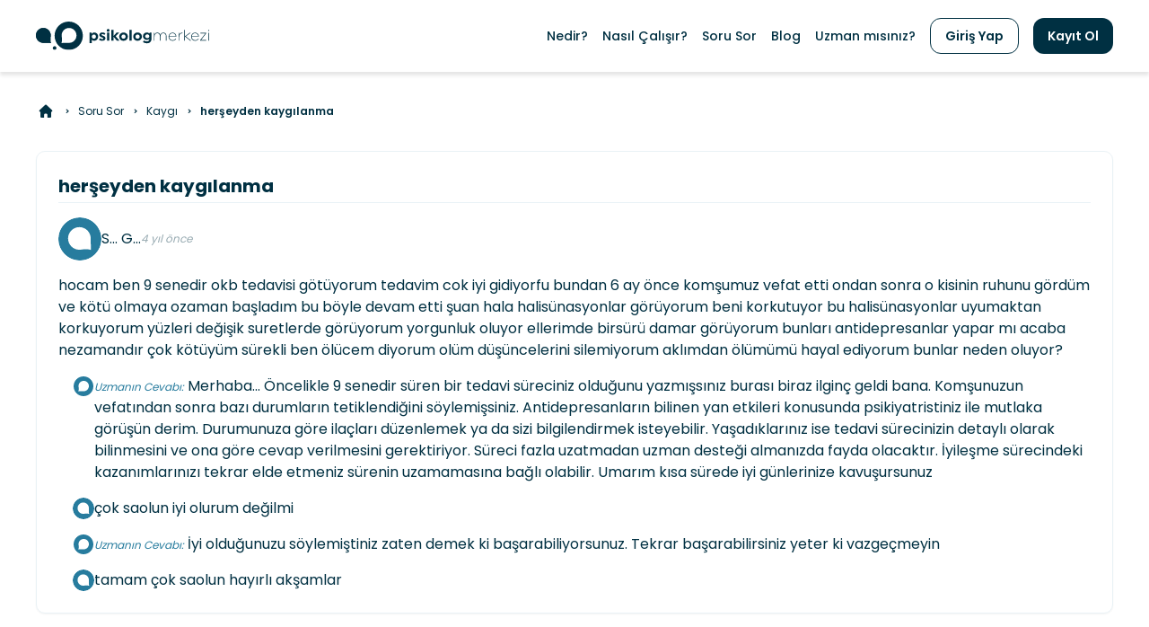

--- FILE ---
content_type: text/html; charset=utf-8
request_url: https://psikologmerkezi.com/soru-sor/kaygi/herseyden-kaygilanma-68008
body_size: 19928
content:
<!DOCTYPE html><html lang="tr" dir="ltr" data-beasties-container><head><link rel="preconnect" href="https://fonts.gstatic.com" crossorigin>
    <meta charset="utf-8">
    <base href="/">
    <meta name="viewport" content="width=device-width, initial-scale=1">
    <meta name="geo.region" content="TR-07">
    <meta name="geo.placename" content="Antalya">
    <meta name="geo.position" content="36.8969;30.7133">
    <meta name="ICBM" content="36.8969, 30.7133">
    <meta name="robots" content="index,follow">

    <meta name="apple-mobile-web-app-status-bar-style" content="black-translucent">
    <meta name="apple-itunes-app" content="app-id=6749150573, app-argument=https://itunes.apple.com/app/6749150573">
    <meta property="al:ios:app_name" content="Menta AI: psikologmerkezi.com">
    <meta property="al:ios:app_store_id" content="6749150573">
    <meta property="al:ios:url" content="psikologmerkezi://homepage">

    <meta property="al:android:app_name" content="Menta AI: psikologmerkezi.com">
    <meta property="al:android:package" content="com.psikologmerkezi.app">
    <meta property="al:android:url" content="psikologmerkezi://homepage">

    <!-- Primary Meta Tags -->
    <title>herşeyden kaygılanma | Psikolog Merkezi</title>
    <meta name="title" content="herşeyden kaygılanma | Psikolog Merkezi">
    <meta name="description" content="hocam ben 9 senedir okb tedavisi götüyorum tedavim cok iyi gidiyorfu bundan 6 ay önce komşumuz vefat etti ondan sonra o kisinin ruhunu gördüm ve kötü olmaya oza">

    <!-- Open Graph / Facebook -->
    <meta property="og:type" content="website">
    <meta property="og:title" content="herşeyden kaygılanma | Psikolog Merkezi">
    <meta property="og:url" content="https://psikologmerkezi.com/">
    <meta property="og:description" content="hocam ben 9 senedir okb tedavisi götüyorum tedavim cok iyi gidiyorfu bundan 6 ay önce komşumuz vefat etti ondan sonra o kisinin ruhunu gördüm ve kötü olmaya oza">
    <meta property="og:image" content="https://storage.googleapis.com/public-psikologmerkezi/assets/social-card-image.png">
    <meta property="og:image:type" content="image/png">
    <meta property="og:image:width" content="1201">
    <meta property="og:image:height" content="629">
    <meta property="og:site_name" content="Psikolog Merkezi">

    <!-- Twitter -->
    <meta property="twitter:card" content="summary_large_image">
    <meta property="twitter:url" content="https://psikologmerkezi.com/">
    <meta property="twitter:title" content="herşeyden kaygılanma | Psikolog Merkezi">
    <meta property="twitter:description" content="hocam ben 9 senedir okb tedavisi götüyorum tedavim cok iyi gidiyorfu bundan 6 ay önce komşumuz vefat etti ondan sonra o kisinin ruhunu gördüm ve kötü olmaya oza">
    <meta property="twitter:image" content="https://psikologmerkezi.com/assets/social-card-image.png">

    
    <link rel="icon" type="image/x-icon" href="favicon.ico">

    <style>@font-face{font-family:'Poppins';font-style:normal;font-weight:100;font-display:swap;src:url(https://fonts.gstatic.com/s/poppins/v24/pxiGyp8kv8JHgFVrLPTucXtAKPY.woff2) format('woff2');unicode-range:U+0900-097F, U+1CD0-1CF9, U+200C-200D, U+20A8, U+20B9, U+20F0, U+25CC, U+A830-A839, U+A8E0-A8FF, U+11B00-11B09;}@font-face{font-family:'Poppins';font-style:normal;font-weight:100;font-display:swap;src:url(https://fonts.gstatic.com/s/poppins/v24/pxiGyp8kv8JHgFVrLPTufntAKPY.woff2) format('woff2');unicode-range:U+0100-02BA, U+02BD-02C5, U+02C7-02CC, U+02CE-02D7, U+02DD-02FF, U+0304, U+0308, U+0329, U+1D00-1DBF, U+1E00-1E9F, U+1EF2-1EFF, U+2020, U+20A0-20AB, U+20AD-20C0, U+2113, U+2C60-2C7F, U+A720-A7FF;}@font-face{font-family:'Poppins';font-style:normal;font-weight:100;font-display:swap;src:url(https://fonts.gstatic.com/s/poppins/v24/pxiGyp8kv8JHgFVrLPTucHtA.woff2) format('woff2');unicode-range:U+0000-00FF, U+0131, U+0152-0153, U+02BB-02BC, U+02C6, U+02DA, U+02DC, U+0304, U+0308, U+0329, U+2000-206F, U+20AC, U+2122, U+2191, U+2193, U+2212, U+2215, U+FEFF, U+FFFD;}@font-face{font-family:'Poppins';font-style:normal;font-weight:200;font-display:swap;src:url(https://fonts.gstatic.com/s/poppins/v24/pxiByp8kv8JHgFVrLFj_Z11lFc-K.woff2) format('woff2');unicode-range:U+0900-097F, U+1CD0-1CF9, U+200C-200D, U+20A8, U+20B9, U+20F0, U+25CC, U+A830-A839, U+A8E0-A8FF, U+11B00-11B09;}@font-face{font-family:'Poppins';font-style:normal;font-weight:200;font-display:swap;src:url(https://fonts.gstatic.com/s/poppins/v24/pxiByp8kv8JHgFVrLFj_Z1JlFc-K.woff2) format('woff2');unicode-range:U+0100-02BA, U+02BD-02C5, U+02C7-02CC, U+02CE-02D7, U+02DD-02FF, U+0304, U+0308, U+0329, U+1D00-1DBF, U+1E00-1E9F, U+1EF2-1EFF, U+2020, U+20A0-20AB, U+20AD-20C0, U+2113, U+2C60-2C7F, U+A720-A7FF;}@font-face{font-family:'Poppins';font-style:normal;font-weight:200;font-display:swap;src:url(https://fonts.gstatic.com/s/poppins/v24/pxiByp8kv8JHgFVrLFj_Z1xlFQ.woff2) format('woff2');unicode-range:U+0000-00FF, U+0131, U+0152-0153, U+02BB-02BC, U+02C6, U+02DA, U+02DC, U+0304, U+0308, U+0329, U+2000-206F, U+20AC, U+2122, U+2191, U+2193, U+2212, U+2215, U+FEFF, U+FFFD;}@font-face{font-family:'Poppins';font-style:normal;font-weight:300;font-display:swap;src:url(https://fonts.gstatic.com/s/poppins/v24/pxiByp8kv8JHgFVrLDz8Z11lFc-K.woff2) format('woff2');unicode-range:U+0900-097F, U+1CD0-1CF9, U+200C-200D, U+20A8, U+20B9, U+20F0, U+25CC, U+A830-A839, U+A8E0-A8FF, U+11B00-11B09;}@font-face{font-family:'Poppins';font-style:normal;font-weight:300;font-display:swap;src:url(https://fonts.gstatic.com/s/poppins/v24/pxiByp8kv8JHgFVrLDz8Z1JlFc-K.woff2) format('woff2');unicode-range:U+0100-02BA, U+02BD-02C5, U+02C7-02CC, U+02CE-02D7, U+02DD-02FF, U+0304, U+0308, U+0329, U+1D00-1DBF, U+1E00-1E9F, U+1EF2-1EFF, U+2020, U+20A0-20AB, U+20AD-20C0, U+2113, U+2C60-2C7F, U+A720-A7FF;}@font-face{font-family:'Poppins';font-style:normal;font-weight:300;font-display:swap;src:url(https://fonts.gstatic.com/s/poppins/v24/pxiByp8kv8JHgFVrLDz8Z1xlFQ.woff2) format('woff2');unicode-range:U+0000-00FF, U+0131, U+0152-0153, U+02BB-02BC, U+02C6, U+02DA, U+02DC, U+0304, U+0308, U+0329, U+2000-206F, U+20AC, U+2122, U+2191, U+2193, U+2212, U+2215, U+FEFF, U+FFFD;}@font-face{font-family:'Poppins';font-style:normal;font-weight:400;font-display:swap;src:url(https://fonts.gstatic.com/s/poppins/v24/pxiEyp8kv8JHgFVrJJbecmNE.woff2) format('woff2');unicode-range:U+0900-097F, U+1CD0-1CF9, U+200C-200D, U+20A8, U+20B9, U+20F0, U+25CC, U+A830-A839, U+A8E0-A8FF, U+11B00-11B09;}@font-face{font-family:'Poppins';font-style:normal;font-weight:400;font-display:swap;src:url(https://fonts.gstatic.com/s/poppins/v24/pxiEyp8kv8JHgFVrJJnecmNE.woff2) format('woff2');unicode-range:U+0100-02BA, U+02BD-02C5, U+02C7-02CC, U+02CE-02D7, U+02DD-02FF, U+0304, U+0308, U+0329, U+1D00-1DBF, U+1E00-1E9F, U+1EF2-1EFF, U+2020, U+20A0-20AB, U+20AD-20C0, U+2113, U+2C60-2C7F, U+A720-A7FF;}@font-face{font-family:'Poppins';font-style:normal;font-weight:400;font-display:swap;src:url(https://fonts.gstatic.com/s/poppins/v24/pxiEyp8kv8JHgFVrJJfecg.woff2) format('woff2');unicode-range:U+0000-00FF, U+0131, U+0152-0153, U+02BB-02BC, U+02C6, U+02DA, U+02DC, U+0304, U+0308, U+0329, U+2000-206F, U+20AC, U+2122, U+2191, U+2193, U+2212, U+2215, U+FEFF, U+FFFD;}@font-face{font-family:'Poppins';font-style:normal;font-weight:500;font-display:swap;src:url(https://fonts.gstatic.com/s/poppins/v24/pxiByp8kv8JHgFVrLGT9Z11lFc-K.woff2) format('woff2');unicode-range:U+0900-097F, U+1CD0-1CF9, U+200C-200D, U+20A8, U+20B9, U+20F0, U+25CC, U+A830-A839, U+A8E0-A8FF, U+11B00-11B09;}@font-face{font-family:'Poppins';font-style:normal;font-weight:500;font-display:swap;src:url(https://fonts.gstatic.com/s/poppins/v24/pxiByp8kv8JHgFVrLGT9Z1JlFc-K.woff2) format('woff2');unicode-range:U+0100-02BA, U+02BD-02C5, U+02C7-02CC, U+02CE-02D7, U+02DD-02FF, U+0304, U+0308, U+0329, U+1D00-1DBF, U+1E00-1E9F, U+1EF2-1EFF, U+2020, U+20A0-20AB, U+20AD-20C0, U+2113, U+2C60-2C7F, U+A720-A7FF;}@font-face{font-family:'Poppins';font-style:normal;font-weight:500;font-display:swap;src:url(https://fonts.gstatic.com/s/poppins/v24/pxiByp8kv8JHgFVrLGT9Z1xlFQ.woff2) format('woff2');unicode-range:U+0000-00FF, U+0131, U+0152-0153, U+02BB-02BC, U+02C6, U+02DA, U+02DC, U+0304, U+0308, U+0329, U+2000-206F, U+20AC, U+2122, U+2191, U+2193, U+2212, U+2215, U+FEFF, U+FFFD;}@font-face{font-family:'Poppins';font-style:normal;font-weight:600;font-display:swap;src:url(https://fonts.gstatic.com/s/poppins/v24/pxiByp8kv8JHgFVrLEj6Z11lFc-K.woff2) format('woff2');unicode-range:U+0900-097F, U+1CD0-1CF9, U+200C-200D, U+20A8, U+20B9, U+20F0, U+25CC, U+A830-A839, U+A8E0-A8FF, U+11B00-11B09;}@font-face{font-family:'Poppins';font-style:normal;font-weight:600;font-display:swap;src:url(https://fonts.gstatic.com/s/poppins/v24/pxiByp8kv8JHgFVrLEj6Z1JlFc-K.woff2) format('woff2');unicode-range:U+0100-02BA, U+02BD-02C5, U+02C7-02CC, U+02CE-02D7, U+02DD-02FF, U+0304, U+0308, U+0329, U+1D00-1DBF, U+1E00-1E9F, U+1EF2-1EFF, U+2020, U+20A0-20AB, U+20AD-20C0, U+2113, U+2C60-2C7F, U+A720-A7FF;}@font-face{font-family:'Poppins';font-style:normal;font-weight:600;font-display:swap;src:url(https://fonts.gstatic.com/s/poppins/v24/pxiByp8kv8JHgFVrLEj6Z1xlFQ.woff2) format('woff2');unicode-range:U+0000-00FF, U+0131, U+0152-0153, U+02BB-02BC, U+02C6, U+02DA, U+02DC, U+0304, U+0308, U+0329, U+2000-206F, U+20AC, U+2122, U+2191, U+2193, U+2212, U+2215, U+FEFF, U+FFFD;}@font-face{font-family:'Poppins';font-style:normal;font-weight:700;font-display:swap;src:url(https://fonts.gstatic.com/s/poppins/v24/pxiByp8kv8JHgFVrLCz7Z11lFc-K.woff2) format('woff2');unicode-range:U+0900-097F, U+1CD0-1CF9, U+200C-200D, U+20A8, U+20B9, U+20F0, U+25CC, U+A830-A839, U+A8E0-A8FF, U+11B00-11B09;}@font-face{font-family:'Poppins';font-style:normal;font-weight:700;font-display:swap;src:url(https://fonts.gstatic.com/s/poppins/v24/pxiByp8kv8JHgFVrLCz7Z1JlFc-K.woff2) format('woff2');unicode-range:U+0100-02BA, U+02BD-02C5, U+02C7-02CC, U+02CE-02D7, U+02DD-02FF, U+0304, U+0308, U+0329, U+1D00-1DBF, U+1E00-1E9F, U+1EF2-1EFF, U+2020, U+20A0-20AB, U+20AD-20C0, U+2113, U+2C60-2C7F, U+A720-A7FF;}@font-face{font-family:'Poppins';font-style:normal;font-weight:700;font-display:swap;src:url(https://fonts.gstatic.com/s/poppins/v24/pxiByp8kv8JHgFVrLCz7Z1xlFQ.woff2) format('woff2');unicode-range:U+0000-00FF, U+0131, U+0152-0153, U+02BB-02BC, U+02C6, U+02DA, U+02DC, U+0304, U+0308, U+0329, U+2000-206F, U+20AC, U+2122, U+2191, U+2193, U+2212, U+2215, U+FEFF, U+FFFD;}@font-face{font-family:'Poppins';font-style:normal;font-weight:800;font-display:swap;src:url(https://fonts.gstatic.com/s/poppins/v24/pxiByp8kv8JHgFVrLDD4Z11lFc-K.woff2) format('woff2');unicode-range:U+0900-097F, U+1CD0-1CF9, U+200C-200D, U+20A8, U+20B9, U+20F0, U+25CC, U+A830-A839, U+A8E0-A8FF, U+11B00-11B09;}@font-face{font-family:'Poppins';font-style:normal;font-weight:800;font-display:swap;src:url(https://fonts.gstatic.com/s/poppins/v24/pxiByp8kv8JHgFVrLDD4Z1JlFc-K.woff2) format('woff2');unicode-range:U+0100-02BA, U+02BD-02C5, U+02C7-02CC, U+02CE-02D7, U+02DD-02FF, U+0304, U+0308, U+0329, U+1D00-1DBF, U+1E00-1E9F, U+1EF2-1EFF, U+2020, U+20A0-20AB, U+20AD-20C0, U+2113, U+2C60-2C7F, U+A720-A7FF;}@font-face{font-family:'Poppins';font-style:normal;font-weight:800;font-display:swap;src:url(https://fonts.gstatic.com/s/poppins/v24/pxiByp8kv8JHgFVrLDD4Z1xlFQ.woff2) format('woff2');unicode-range:U+0000-00FF, U+0131, U+0152-0153, U+02BB-02BC, U+02C6, U+02DA, U+02DC, U+0304, U+0308, U+0329, U+2000-206F, U+20AC, U+2122, U+2191, U+2193, U+2212, U+2215, U+FEFF, U+FFFD;}@font-face{font-family:'Poppins';font-style:normal;font-weight:900;font-display:swap;src:url(https://fonts.gstatic.com/s/poppins/v24/pxiByp8kv8JHgFVrLBT5Z11lFc-K.woff2) format('woff2');unicode-range:U+0900-097F, U+1CD0-1CF9, U+200C-200D, U+20A8, U+20B9, U+20F0, U+25CC, U+A830-A839, U+A8E0-A8FF, U+11B00-11B09;}@font-face{font-family:'Poppins';font-style:normal;font-weight:900;font-display:swap;src:url(https://fonts.gstatic.com/s/poppins/v24/pxiByp8kv8JHgFVrLBT5Z1JlFc-K.woff2) format('woff2');unicode-range:U+0100-02BA, U+02BD-02C5, U+02C7-02CC, U+02CE-02D7, U+02DD-02FF, U+0304, U+0308, U+0329, U+1D00-1DBF, U+1E00-1E9F, U+1EF2-1EFF, U+2020, U+20A0-20AB, U+20AD-20C0, U+2113, U+2C60-2C7F, U+A720-A7FF;}@font-face{font-family:'Poppins';font-style:normal;font-weight:900;font-display:swap;src:url(https://fonts.gstatic.com/s/poppins/v24/pxiByp8kv8JHgFVrLBT5Z1xlFQ.woff2) format('woff2');unicode-range:U+0000-00FF, U+0131, U+0152-0153, U+02BB-02BC, U+02C6, U+02DA, U+02DC, U+0304, U+0308, U+0329, U+2000-206F, U+20AC, U+2122, U+2191, U+2193, U+2212, U+2215, U+FEFF, U+FFFD;}</style>
    <style>.pm-icon-arrow-right:before{content:""}.pm-icon-arrow-up:before{content:""}.pm-icon-facebook:before{content:""}.pm-icon-instagram:before{content:""}.pm-icon-linkedin:before{content:""}.pm-icon-home:before{content:""}.pm-icon-twitter:before{content:""}</style><link id="vendor-css" rel="stylesheet" type="text/css" href="assets/styles/vendor.css" media="print" onload="this.media='all'"><noscript><link rel="stylesheet" type="text/css" href="assets/styles/vendor.css" media="all"></noscript>

    <link rel="manifest" href="manifest.webmanifest">
    <meta name="theme-color" content="#003042">
    <meta name="google-site-verification" content="a1dR1VkDFDR7MHKyhQSFZF2nXG7ma09uoPoWb50xl7U">

    <!-- Google Tag Manager -->
    <script>
      (function (w, d, s, l, i) {
        w[l] = w[l] || [];
        w[l].push({
          'gtm.start': new Date().getTime(),
          event: 'gtm.js',
        });
        var f = d.getElementsByTagName(s)[0],
          j = d.createElement(s),
          dl = l != 'dataLayer' ? '&l=' + l : '';
        j.async = true;
        j.src = 'https://www.googletagmanager.com/gtm.js?id=' + i + dl;
        f.parentNode.insertBefore(j, f);
      })(window, document, 'script', 'dataLayer', 'GTM-5R8ZKPW');
    </script>
    <!-- End Google Tag Manager -->
  <style>:root{--swiper-theme-color:#007aff}*,:before,:after{--tw-border-spacing-x:0;--tw-border-spacing-y:0;--tw-translate-x:0;--tw-translate-y:0;--tw-rotate:0;--tw-skew-x:0;--tw-skew-y:0;--tw-scale-x:1;--tw-scale-y:1;--tw-pan-x: ;--tw-pan-y: ;--tw-pinch-zoom: ;--tw-scroll-snap-strictness:proximity;--tw-gradient-from-position: ;--tw-gradient-via-position: ;--tw-gradient-to-position: ;--tw-ordinal: ;--tw-slashed-zero: ;--tw-numeric-figure: ;--tw-numeric-spacing: ;--tw-numeric-fraction: ;--tw-ring-inset: ;--tw-ring-offset-width:0px;--tw-ring-offset-color:#fff;--tw-ring-color:rgb(59 130 246 / .5);--tw-ring-offset-shadow:0 0 #0000;--tw-ring-shadow:0 0 #0000;--tw-shadow:0 0 #0000;--tw-shadow-colored:0 0 #0000;--tw-blur: ;--tw-brightness: ;--tw-contrast: ;--tw-grayscale: ;--tw-hue-rotate: ;--tw-invert: ;--tw-saturate: ;--tw-sepia: ;--tw-drop-shadow: ;--tw-backdrop-blur: ;--tw-backdrop-brightness: ;--tw-backdrop-contrast: ;--tw-backdrop-grayscale: ;--tw-backdrop-hue-rotate: ;--tw-backdrop-invert: ;--tw-backdrop-opacity: ;--tw-backdrop-saturate: ;--tw-backdrop-sepia: ;--tw-contain-size: ;--tw-contain-layout: ;--tw-contain-paint: ;--tw-contain-style: }*,:before,:after{box-sizing:border-box;border-width:0;border-style:solid;border-color:currentColor}:before,:after{--tw-content:""}html{line-height:1.5;-webkit-text-size-adjust:100%;tab-size:4;font-family:Poppins,ui-sans-serif,system-ui,sans-serif,"Apple Color Emoji","Segoe UI Emoji",Segoe UI Symbol,"Noto Color Emoji";font-feature-settings:normal;font-variation-settings:normal;-webkit-tap-highlight-color:transparent}body{margin:0;line-height:inherit}img,iframe{display:block;vertical-align:middle}img{max-width:100%;height:auto}body{--tw-text-opacity:1;color:rgb(0 48 66 / var(--tw-text-opacity, 1))}html{scroll-behavior:smooth}</style><style>:root{--swiper-theme-color: #007aff}.swiper-wrapper{position:relative;width:100%;height:100%;z-index:1;display:flex;transition-property:transform;transition-timing-function:var(--swiper-wrapper-transition-timing-function, initial);box-sizing:content-box}.swiper-wrapper{transform:translateZ(0)}*,:before,:after{--tw-border-spacing-x: 0;--tw-border-spacing-y: 0;--tw-translate-x: 0;--tw-translate-y: 0;--tw-rotate: 0;--tw-skew-x: 0;--tw-skew-y: 0;--tw-scale-x: 1;--tw-scale-y: 1;--tw-pan-x: ;--tw-pan-y: ;--tw-pinch-zoom: ;--tw-scroll-snap-strictness: proximity;--tw-gradient-from-position: ;--tw-gradient-via-position: ;--tw-gradient-to-position: ;--tw-ordinal: ;--tw-slashed-zero: ;--tw-numeric-figure: ;--tw-numeric-spacing: ;--tw-numeric-fraction: ;--tw-ring-inset: ;--tw-ring-offset-width: 0px;--tw-ring-offset-color: #fff;--tw-ring-color: rgb(59 130 246 / .5);--tw-ring-offset-shadow: 0 0 #0000;--tw-ring-shadow: 0 0 #0000;--tw-shadow: 0 0 #0000;--tw-shadow-colored: 0 0 #0000;--tw-blur: ;--tw-brightness: ;--tw-contrast: ;--tw-grayscale: ;--tw-hue-rotate: ;--tw-invert: ;--tw-saturate: ;--tw-sepia: ;--tw-drop-shadow: ;--tw-backdrop-blur: ;--tw-backdrop-brightness: ;--tw-backdrop-contrast: ;--tw-backdrop-grayscale: ;--tw-backdrop-hue-rotate: ;--tw-backdrop-invert: ;--tw-backdrop-opacity: ;--tw-backdrop-saturate: ;--tw-backdrop-sepia: ;--tw-contain-size: ;--tw-contain-layout: ;--tw-contain-paint: ;--tw-contain-style: }*,:before,:after{box-sizing:border-box;border-width:0;border-style:solid;border-color:currentColor}:before,:after{--tw-content: ""}html{line-height:1.5;-webkit-text-size-adjust:100%;tab-size:4;font-family:Poppins,ui-sans-serif,system-ui,sans-serif,"Apple Color Emoji","Segoe UI Emoji",Segoe UI Symbol,"Noto Color Emoji";font-feature-settings:normal;font-variation-settings:normal;-webkit-tap-highlight-color:transparent}body{margin:0;line-height:inherit}h1{font-size:inherit;font-weight:inherit}a{color:inherit;text-decoration:inherit}strong{font-weight:bolder}button{font-family:inherit;font-feature-settings:inherit;font-variation-settings:inherit;font-size:100%;font-weight:inherit;line-height:inherit;letter-spacing:inherit;color:inherit;margin:0;padding:0}button{text-transform:none}button{-webkit-appearance:button;background-color:transparent;background-image:none}h1,p{margin:0}ol,ul{list-style:none;margin:0;padding:0}button{cursor:pointer}img,svg,iframe{display:block;vertical-align:middle}img{max-width:100%;height:auto}.tw-layout-container{width:100%;margin-right:auto;margin-left:auto;padding-right:1rem;padding-left:1rem}@media (min-width: 375px){.tw-layout-container{max-width:375px;padding-right:1rem;padding-left:1rem}}@media (min-width: 425px){.tw-layout-container{max-width:425px;padding-right:1rem;padding-left:1rem}}@media (min-width: 640px){.tw-layout-container{max-width:640px;padding-right:1rem;padding-left:1rem}}@media (min-width: 768px){.tw-layout-container{max-width:768px;padding-right:1.5rem;padding-left:1.5rem}}@media (min-width: 1024px){.tw-layout-container{max-width:1024px;padding-right:1.5rem;padding-left:1.5rem}}@media (min-width: 1280px){.tw-layout-container{max-width:1280px;padding-right:0;padding-left:0}}@media (min-width: 1536px){.tw-layout-container{max-width:1536px;padding-right:0;padding-left:0}}@media (min-width: 1280px){.tw-layout-container{max-width:1200px}}.tw-sr-only{position:absolute;width:1px;height:1px;padding:0;margin:-1px;overflow:hidden;clip:rect(0,0,0,0);white-space:nowrap;border-width:0}.tw-fixed{position:fixed}.tw-relative{position:relative}.tw-bottom-20{bottom:5rem}.tw-right-4{right:1rem}.tw-top-0{top:0}.tw-z-50{z-index:50}.tw-z-\[1\]{z-index:1}.tw-col-span-12{grid-column:span 12 / span 12}.tw-m-3{margin:.75rem}.tw-mx-2{margin-left:.5rem;margin-right:.5rem}.tw-mx-auto{margin-left:auto;margin-right:auto}.tw--mr-2{margin-right:-.5rem}.tw-mb-1{margin-bottom:.25rem}.tw-mb-2{margin-bottom:.5rem}.tw-mb-3{margin-bottom:.75rem}.tw-mb-4{margin-bottom:1rem}.tw-mb-6{margin-bottom:1.5rem}.tw-mb-8{margin-bottom:2rem}.tw-ml-2{margin-left:.5rem}.tw-ml-\[-8px\]{margin-left:-8px}.tw-mt-3{margin-top:.75rem}.tw-mt-4{margin-top:1rem}.tw-mt-6{margin-top:1.5rem}.tw-mt-auto{margin-top:auto}.tw-block{display:block}.tw-inline{display:inline}.tw-flex{display:flex}.tw-inline-flex{display:inline-flex}.tw-grid{display:grid}.tw-hidden{display:none}.tw-aspect-square{aspect-ratio:1 / 1}.tw-h-10{height:2.5rem}.tw-h-12{height:3rem}.tw-h-20{height:5rem}.tw-h-6{height:1.5rem}.tw-h-8{height:2rem}.tw-h-9{height:2.25rem}.tw-h-full{height:100%}.tw-h-initial{height:initial}.tw-min-h-screen{min-height:100vh}.tw-w-12{width:3rem}.tw-w-6{width:1.5rem}.tw-w-auto{width:auto}.tw-w-full{width:100%}.tw-flex-1{flex:1 1 0%}.tw-flex-shrink-0{flex-shrink:0}.tw-cursor-default{cursor:default}.tw-cursor-grab{cursor:grab}.tw-cursor-pointer{cursor:pointer}.tw-grid-cols-12{grid-template-columns:repeat(12,minmax(0,1fr))}.tw-grid-cols-2{grid-template-columns:repeat(2,minmax(0,1fr))}.tw-flex-row{flex-direction:row}.tw-flex-col{flex-direction:column}.tw-flex-nowrap{flex-wrap:nowrap}.tw-items-start{align-items:flex-start}.tw-items-center{align-items:center}.tw-justify-start{justify-content:flex-start}.tw-justify-center{justify-content:center}.tw-justify-between{justify-content:space-between}.tw-justify-items-center{justify-items:center}.tw-gap-1{gap:.25rem}.tw-gap-2{gap:.5rem}.tw-gap-3{gap:.75rem}.tw-gap-4{gap:1rem}.tw-space-x-4>:not([hidden])~:not([hidden]){--tw-space-x-reverse: 0;margin-right:calc(1rem * var(--tw-space-x-reverse));margin-left:calc(1rem * calc(1 - var(--tw-space-x-reverse)))}.tw-space-y-1>:not([hidden])~:not([hidden]){--tw-space-y-reverse: 0;margin-top:calc(.25rem * calc(1 - var(--tw-space-y-reverse)));margin-bottom:calc(.25rem * var(--tw-space-y-reverse))}.tw-overflow-hidden{overflow:hidden}.tw-overflow-x-auto{overflow-x:auto}.tw-truncate{overflow:hidden;text-overflow:ellipsis;white-space:nowrap}.tw-whitespace-nowrap{white-space:nowrap}.tw-rounded{border-radius:.625rem}.tw-rounded-\[0\.625rem\]{border-radius:.625rem}.tw-rounded-\[50\%\]{border-radius:50%}.tw-rounded-full{border-radius:9999px}.tw-rounded-lg{border-radius:.5rem}.tw-rounded-md{border-radius:.3125rem}.tw-rounded-xl{border-radius:.75rem}.tw-border{border-width:1px}.tw-border-0{border-width:0px}.tw-border-2{border-width:2px}.tw-border-\[3px\]{border-width:3px}.tw-border-b{border-bottom-width:1px}.tw-border-t{border-top-width:1px}.tw-border-blue-10{--tw-border-opacity: 1;border-color:rgb(234 242 246 / var(--tw-border-opacity, 1))}.tw-border-dark-40{--tw-border-opacity: 1;border-color:rgb(151 170 177 / var(--tw-border-opacity, 1))}.tw-border-dark-base{--tw-border-opacity: 1;border-color:rgb(0 48 66 / var(--tw-border-opacity, 1))}.tw-border-transparent{border-color:transparent}.tw-border-t-blue-base{--tw-border-opacity: 1;border-top-color:rgb(39 124 158 / var(--tw-border-opacity, 1))}.tw-bg-coral-base{--tw-bg-opacity: 1;background-color:rgb(250 114 104 / var(--tw-bg-opacity, 1))}.tw-bg-dark-base{--tw-bg-opacity: 1;background-color:rgb(0 48 66 / var(--tw-bg-opacity, 1))}.tw-bg-pink-base{--tw-bg-opacity: 1;background-color:rgb(251 116 155 / var(--tw-bg-opacity, 1))}.tw-bg-transparent{background-color:transparent}.tw-bg-white{--tw-bg-opacity: 1;background-color:rgb(255 255 255 / var(--tw-bg-opacity, 1))}.tw-bg-\[size\:70\%\]{background-size:70%}.tw-bg-\[position\:-60px_bottom\]{background-position:-60px bottom}.tw-bg-no-repeat{background-repeat:no-repeat}.tw-object-cover{object-fit:cover}.tw-p-2{padding:.5rem}.tw-p-3{padding:.75rem}.tw-p-6{padding:1.5rem}.tw-px-10{padding-left:2.5rem;padding-right:2.5rem}.tw-px-2{padding-left:.5rem;padding-right:.5rem}.tw-px-3{padding-left:.75rem;padding-right:.75rem}.tw-px-4{padding-left:1rem;padding-right:1rem}.tw-px-5{padding-left:1.25rem;padding-right:1.25rem}.tw-py-2{padding-top:.5rem;padding-bottom:.5rem}.tw-py-3{padding-top:.75rem;padding-bottom:.75rem}.tw-py-6{padding-top:1.5rem;padding-bottom:1.5rem}.tw-pb-12{padding-bottom:3rem}.tw-pb-3{padding-bottom:.75rem}.tw-pb-6{padding-bottom:1.5rem}.tw-pl-4{padding-left:1rem}.tw-pt-2{padding-top:.5rem}.tw-pt-20{padding-top:5rem}.tw-pt-4{padding-top:1rem}.tw-text-left{text-align:left}.tw-text-center{text-align:center}.tw-text-2xl{font-size:1.5rem;line-height:2rem}.tw-text-2xs{font-size:.625rem;line-height:1rem}.tw-text-3xl{font-size:1.875rem;line-height:2.25rem}.tw-text-\[0\.4rem\]{font-size:.4rem}.tw-text-\[0\.6rem\]{font-size:.6rem}.tw-text-base{font-size:1rem;line-height:1.5rem}.tw-text-sm{font-size:.875rem;line-height:1.25rem}.tw-text-xl{font-size:1.25rem;line-height:1.75rem}.tw-text-xs{font-size:.75rem;line-height:1rem}.tw-font-bold{font-weight:700}.tw-font-medium{font-weight:500}.tw-font-normal{font-weight:400}.tw-font-semibold{font-weight:600}.tw-italic{font-style:italic}.tw-leading-5{line-height:1.25rem}.tw-leading-6{line-height:1.5rem}.tw-leading-none{line-height:1}.tw-text-blue-base{--tw-text-opacity: 1;color:rgb(39 124 158 / var(--tw-text-opacity, 1))}.tw-text-dark-40{--tw-text-opacity: 1;color:rgb(151 170 177 / var(--tw-text-opacity, 1))}.tw-text-dark-base{--tw-text-opacity: 1;color:rgb(0 48 66 / var(--tw-text-opacity, 1))}.tw-text-white{--tw-text-opacity: 1;color:rgb(255 255 255 / var(--tw-text-opacity, 1))}.tw-opacity-0{opacity:0}.tw-shadow-\[0_4px_4px_rgba\(0\,0\,0\,0\.1\)\]{--tw-shadow: 0 4px 4px rgba(0,0,0,.1);--tw-shadow-colored: 0 4px 4px var(--tw-shadow-color);box-shadow:var(--tw-ring-offset-shadow, 0 0 #0000),var(--tw-ring-shadow, 0 0 #0000),var(--tw-shadow)}.tw-shadow-sm{--tw-shadow: 0 1px 2px 0 rgb(0 0 0 / .05);--tw-shadow-colored: 0 1px 2px 0 var(--tw-shadow-color);box-shadow:var(--tw-ring-offset-shadow, 0 0 #0000),var(--tw-ring-shadow, 0 0 #0000),var(--tw-shadow)}.tw-outline-none{outline:2px solid transparent;outline-offset:2px}.tw-transition-all{transition-property:all;transition-timing-function:cubic-bezier(.4,0,.2,1);transition-duration:.15s}.tw-duration-200{transition-duration:.2s}.tw-duration-300{transition-duration:.3s}.tw-scrollbar-hide{-ms-overflow-style:none;scrollbar-width:none}.tw-scrollbar-hide::-webkit-scrollbar{display:none}.hover\:tw-bg-coral-700:hover{--tw-bg-opacity: 1;background-color:rgb(201 74 58 / var(--tw-bg-opacity, 1))}.hover\:tw-bg-gray-40:hover{--tw-bg-opacity: 1;background-color:rgb(238 241 243 / var(--tw-bg-opacity, 1))}.hover\:tw-bg-gray-80:hover{--tw-bg-opacity: 1;background-color:rgb(213 221 224 / var(--tw-bg-opacity, 1))}.hover\:tw-text-blue-base:hover{--tw-text-opacity: 1;color:rgb(39 124 158 / var(--tw-text-opacity, 1))}.hover\:tw-text-dark-base:hover{--tw-text-opacity: 1;color:rgb(0 48 66 / var(--tw-text-opacity, 1))}.focus\:tw-outline-none:focus{outline:2px solid transparent;outline-offset:2px}.focus\:tw-ring-0:focus{--tw-ring-offset-shadow: var(--tw-ring-inset) 0 0 0 var(--tw-ring-offset-width) var(--tw-ring-offset-color);--tw-ring-shadow: var(--tw-ring-inset) 0 0 0 calc(0px + var(--tw-ring-offset-width)) var(--tw-ring-color);box-shadow:var(--tw-ring-offset-shadow),var(--tw-ring-shadow),var(--tw-shadow, 0 0 #0000)}.focus\:tw-ring-2:focus{--tw-ring-offset-shadow: var(--tw-ring-inset) 0 0 0 var(--tw-ring-offset-width) var(--tw-ring-offset-color);--tw-ring-shadow: var(--tw-ring-inset) 0 0 0 calc(2px + var(--tw-ring-offset-width)) var(--tw-ring-color);box-shadow:var(--tw-ring-offset-shadow),var(--tw-ring-shadow),var(--tw-shadow, 0 0 #0000)}.focus\:tw-ring-inset:focus{--tw-ring-inset: inset}.focus\:tw-ring-blue-base:focus{--tw-ring-opacity: 1;--tw-ring-color: rgb(39 124 158 / var(--tw-ring-opacity, 1))}.focus\:tw-ring-gray-80:focus{--tw-ring-opacity: 1;--tw-ring-color: rgb(213 221 224 / var(--tw-ring-opacity, 1))}.active\:tw-bg-coral-base:active{--tw-bg-opacity: 1;background-color:rgb(250 114 104 / var(--tw-bg-opacity, 1))}.active\:tw-bg-dark-80:active{--tw-bg-opacity: 1;background-color:rgb(51 89 104 / var(--tw-bg-opacity, 1))}.active\:tw-bg-gray-80:active{--tw-bg-opacity: 1;background-color:rgb(213 221 224 / var(--tw-bg-opacity, 1))}.active\:tw-text-white:active{--tw-text-opacity: 1;color:rgb(255 255 255 / var(--tw-text-opacity, 1))}.active\:tw-ring-0:active{--tw-ring-offset-shadow: var(--tw-ring-inset) 0 0 0 var(--tw-ring-offset-width) var(--tw-ring-offset-color);--tw-ring-shadow: var(--tw-ring-inset) 0 0 0 calc(0px + var(--tw-ring-offset-width)) var(--tw-ring-color);box-shadow:var(--tw-ring-offset-shadow),var(--tw-ring-shadow),var(--tw-shadow, 0 0 #0000)}.active\:tw-ring-2:active{--tw-ring-offset-shadow: var(--tw-ring-inset) 0 0 0 var(--tw-ring-offset-width) var(--tw-ring-offset-color);--tw-ring-shadow: var(--tw-ring-inset) 0 0 0 calc(2px + var(--tw-ring-offset-width)) var(--tw-ring-color);box-shadow:var(--tw-ring-offset-shadow),var(--tw-ring-shadow),var(--tw-shadow, 0 0 #0000)}.active\:tw-ring-coral-base:active{--tw-ring-opacity: 1;--tw-ring-color: rgb(250 114 104 / var(--tw-ring-opacity, 1))}.active\:tw-ring-offset-0:active{--tw-ring-offset-width: 0px}.disabled\:tw-cursor-not-allowed:disabled{cursor:not-allowed}.disabled\:tw-border-dark-40:disabled{--tw-border-opacity: 1;border-color:rgb(151 170 177 / var(--tw-border-opacity, 1))}.disabled\:tw-bg-coral-40:disabled{--tw-bg-opacity: 1;background-color:rgb(244 208 209 / var(--tw-bg-opacity, 1))}.disabled\:tw-bg-gray-80:disabled{--tw-bg-opacity: 1;background-color:rgb(213 221 224 / var(--tw-bg-opacity, 1))}.disabled\:tw-bg-pink-40:disabled{--tw-bg-opacity: 1;background-color:rgb(244 208 225 / var(--tw-bg-opacity, 1))}.disabled\:tw-text-dark-40:disabled{--tw-text-opacity: 1;color:rgb(151 170 177 / var(--tw-text-opacity, 1))}.disabled\:tw-ring-transparent:disabled{--tw-ring-color: transparent}@media (min-width: 640px){.sm\:tw-sr-only{position:absolute;width:1px;height:1px;padding:0;margin:-1px;overflow:hidden;clip:rect(0,0,0,0);white-space:nowrap;border-width:0}.sm\:tw-inline{display:inline}.sm\:tw-flex{display:flex}.sm\:tw-hidden{display:none}.sm\:tw-p-0{padding:0}}@media (min-width: 768px){.md\:tw-not-sr-only{position:static;width:auto;height:auto;padding:0;margin:0;overflow:visible;clip:auto;white-space:normal}.md\:tw-block{display:block}.md\:tw-hidden{display:none}.md\:tw-max-w-\[200px\]{max-width:200px}.md\:tw-flex-row{flex-direction:row}.md\:tw-bg-auto{background-size:auto}.md\:tw-bg-\[position\:left_bottom\]{background-position:left bottom}.md\:tw-px-6{padding-left:1.5rem;padding-right:1.5rem}.md\:tw-py-8{padding-top:2rem;padding-bottom:2rem}.md\:tw-text-xl{font-size:1.25rem;line-height:1.75rem}}@media (min-width: 1024px){.lg\:tw-not-sr-only{position:static;width:auto;height:auto;padding:0;margin:0;overflow:visible;clip:auto;white-space:normal}.lg\:tw-bottom-14{bottom:3.5rem}.lg\:tw-right-28{right:7rem}.lg\:tw-m-5{margin:1.25rem}.lg\:tw-mb-0{margin-bottom:0}.lg\:tw-mt-5{margin-top:1.25rem}.lg\:tw-flex{display:flex}.lg\:tw-max-w-\[250px\]{max-width:250px}.lg\:tw-justify-between{justify-content:space-between}.lg\:tw-text-xl{font-size:1.25rem;line-height:1.75rem}}@media (min-width: 1280px){.xl\:tw-static{position:static}.xl\:tw-px-0{padding-left:0;padding-right:0}.xl\:tw-px-11{padding-left:2.75rem;padding-right:2.75rem}}body{--tw-text-opacity: 1;color:rgb(0 48 66 / var(--tw-text-opacity, 1))}html{scroll-behavior:smooth}
</style><link rel="stylesheet" href="styles.a2fd3c936dcc8346.css" media="print" onload="this.media='all'"><noscript><link rel="stylesheet" href="styles.a2fd3c936dcc8346.css" media="all"></noscript><link rel="canonical" href="https://psikologmerkezi.com/soru-sor/kaygi/herseyden-kaygilanma-68008"><script class="structured-data-qa-page" type="application/ld+json">{"@context":"https://schema.org","@type":"QAPage","mainEntity":{"@type":"Question","name":"herşeyden kaygılanma","text":"hocam ben 9 senedir okb tedavisi götüyorum tedavim cok iyi gidiyorfu bundan 6 ay önce komşumuz vefat etti ondan sonra o kisinin ruhunu gördüm ve kötü olmaya ozaman başladım bu böyle devam etti şuan hala halisünasyonlar görüyorum beni korkutuyor bu halisünasyonlar uyumaktan korkuyorum yüzleri değişik suretlerde görüyorum yorgunluk oluyor ellerimde birsürü damar görüyorum bunları antidepresanlar yapar mı acaba nezamandır çok kötüyüm sürekli ben ölücem diyorum olüm düşüncelerini silemiyorum aklımdan ölümümü hayal ediyorum bunlar neden oluyor?","dateCreated":"2021-11-10T16:10:13.921Z","answerCount":1,"author":{"@type":"Person","name":"S... G..."},"acceptedAnswer":{"@type":"Answer","text":"Merhaba... Öncelikle 9 senedir süren bir tedavi süreciniz olduğunu yazmışsınız burası biraz ilginç geldi bana. Komşunuzun vefatından sonra bazı durumların tetiklendiğini söylemişsiniz. Antidepresanların bilinen yan etkileri konusunda psikiyatristiniz ile mutlaka görüşün derim. Durumunuza göre ilaçları düzenlemek ya da sizi bilgilendirmek isteyebilir. Yaşadıklarınız ise tedavi sürecinizin detaylı olarak bilinmesini ve ona göre cevap verilmesini gerektiriyor. Süreci fazla uzatmadan uzman desteği almanızda fayda olacaktır. İyileşme sürecindeki kazanımlarınızı tekrar elde etmeniz sürenin uzamamasına bağlı olabilir. Umarım kısa sürede iyi günlerinize kavuşursunuz","dateCreated":"2021-11-10T16:48:10.749Z","url":"https://psikologmerkezi.com/soru-sor/kaygi/herseyden-kaygilanma-68008","author":{"@type":"Person","name":"Koray TANEL"}}}}</script><style ng-app-id="ng">[_nghost-ng-c4204122347]{display:flex;flex-direction:column;height:100%}</style><script class="structured-data-breadcrumb-list" type="application/ld+json">{"@context":"https://schema.org","@type":"BreadcrumbList","itemListElement":[{"@type":"ListItem","position":1,"name":"Anasayfa","item":"https://psikologmerkezi.com"},{"@type":"ListItem","position":2,"name":"Soru Sor","item":"https://psikologmerkezi.com/soru-sor"},{"@type":"ListItem","position":3,"name":"Kaygı","item":"https://psikologmerkezi.com/soru-sor/kaygi"},{"@type":"ListItem","position":4,"name":"herşeyden kaygılanma","item":"https://psikologmerkezi.com/soru-sor/kaygi/herseyden-kaygilanma-68008"}]}</script><style ng-app-id="ng">html,   body{height:100%}[_nghost-ng-c3014952645]{display:flex;flex-direction:column;flex:1 1 auto}</style><style ng-app-id="ng">.old-style[_ngcontent-ng-c3646251833]   .custom-margin-fix[_ngcontent-ng-c3646251833]{margin-bottom:0}.old-style[_ngcontent-ng-c3646251833]   a[_ngcontent-ng-c3646251833]{--tw-text-opacity: 1;color:rgb(0 48 66 / var(--tw-text-opacity, 1))}</style><style ng-app-id="ng">[_nghost-ng-c2618506738]  .icon:before{margin-inline:0}</style><style ng-app-id="ng">[_nghost-ng-c931035756]   button[_ngcontent-ng-c931035756]{font-family:inherit;user-select:none;-webkit-user-select:none}[_nghost-ng-c931035756]   button[_ngcontent-ng-c931035756]:disabled{cursor:not-allowed}</style></head>

  <body class="text-left"><!--nghm-->
    <app-root ng-version="20.1.7" _nghost-ng-c4204122347 ngh="14" ng-server-context="ssr"><router-outlet _ngcontent-ng-c4204122347></router-outlet><pm-app-main-layout _nghost-ng-c3014952645 ngh="13"><div _ngcontent-ng-c3014952645 class="tw-min-h-screen tw-flex tw-flex-col"><pm-feature-float-app-suggest _ngcontent-ng-c3014952645 ngh="0"><!----></pm-feature-float-app-suggest><pm-feature-header _ngcontent-ng-c3014952645 ngh="3"><nav class="tw-bg-white tw-fixed tw-z-50 tw-w-full tw-shadow-[0_4px_4px_rgba(0,0,0,0.1)] tw-transition-all tw-duration-300 tw-top-0"><pm-feature-active-appointment-bar ngh="1"><!----></pm-feature-active-appointment-bar><div class="tw-layout-container"><div class="tw-flex tw-items-center tw-justify-between tw-h-20"><div routerlink="/" class="tw-flex tw-items-center tw-cursor-pointer focus:tw-ring-0 tw-outline-none" tabindex="0" jsaction="click:;"><div class="tw-flex-shrink-0"><img loading="lazy" src="assets/images/logo-text-dark.svg" alt="Psikolog Merkezi" class="tw-block tw-h-8 tw-w-auto"><!----><!----></div></div><div class="tw-flex tw-items-center"><div class="tw-flex-shrink-0"><div class="tw-hidden sm:tw-flex tw-items-center tw-space-x-4"><a routerlink="/sayfa/nedir" class="tw-block tw-px-3 tw-py-2 sm:tw-inline sm:tw-p-0 tw-text-dark-base hover:tw-text-blue-base tw-text-sm tw-font-medium" href="/sayfa/nedir" jsaction="click:;"> Nedir? </a><a routerlink="/sayfa/nasil-calisir" class="sm:tw-sr-only md:tw-not-sr-only tw-block tw-px-3 tw-py-2 sm:tw-inline sm:tw-p-0 tw-text-dark-base hover:tw-text-blue-base tw-text-sm tw-font-medium" href="/sayfa/nasil-calisir" jsaction="click:;"> Nasıl Çalışır? </a><a routerlink="/soru-sor" class="tw-block tw-px-3 tw-py-2 sm:tw-inline sm:tw-p-0 tw-text-dark-base hover:tw-text-blue-base tw-text-sm tw-font-medium" href="/soru-sor" jsaction="click:;"> Soru Sor </a><a routerlink="/blog" class="sm:tw-sr-only lg:tw-not-sr-only tw-block tw-px-3 tw-py-2 sm:tw-inline sm:tw-p-0 tw-text-dark-base hover:tw-text-blue-base tw-text-sm tw-font-medium" href="/blog" jsaction="click:;"> Blog </a><a target="_blank" class="sm:tw-sr-only lg:tw-not-sr-only tw-block tw-px-3 tw-py-2 sm:tw-inline sm:tw-p-0 tw-text-dark-base hover:tw-text-blue-base tw-text-sm tw-font-medium" href="https://uzman.psikologmerkezi.com"> Uzman mısınız? </a><!----><!----><shared-ui-button link="/uyelik/giris" size="medium" buttonstyle="outlined" _nghost-ng-c931035756 ngh="2"><!----><a _ngcontent-ng-c931035756 class="active:tw-bg-gray-80 disabled:tw-border-dark-40 disabled:tw-cursor-not-allowed disabled:tw-text-dark-40 focus:tw-ring-2 focus:tw-ring-gray-80 hover:tw-bg-gray-40 tw-bg-transparent tw-border tw-border-dark-base tw-duration-200 tw-font-semibold tw-gap-2 tw-h-10 tw-inline-flex tw-items-center tw-justify-center tw-outline-none tw-px-4 tw-py-3 tw-rounded-xl tw-text-dark-base tw-text-sm tw-transition-all tw-w-full" aria-disabled="false" href="/uyelik/giris" jsaction="click:;"><!----><!----><span _ngcontent-ng-c931035756 class="tw-whitespace-nowrap"> Giriş Yap </span><!----><!----><!----></a><!----><!----><!----></shared-ui-button><shared-ui-button link="/uyelik/yeni-uye" size="medium" buttonstyle="filled" _nghost-ng-c931035756 ngh="2"><!----><a _ngcontent-ng-c931035756 class="active:tw-bg-dark-80 active:tw-text-white disabled:tw-bg-gray-80 disabled:tw-cursor-not-allowed disabled:tw-text-dark-40 focus:tw-ring-2 focus:tw-ring-gray-80 hover:tw-bg-gray-80 hover:tw-text-dark-base tw-bg-dark-base tw-duration-200 tw-font-semibold tw-gap-2 tw-h-10 tw-inline-flex tw-items-center tw-justify-center tw-outline-none tw-px-4 tw-py-3 tw-rounded-xl tw-text-sm tw-text-white tw-transition-all tw-w-full" aria-disabled="false" href="/uyelik/yeni-uye" jsaction="click:;"><!----><!----><span _ngcontent-ng-c931035756 class="tw-whitespace-nowrap"> Kayıt Ol </span><!----><!----><!----></a><!----><!----><!----></shared-ui-button><!----><!----></div></div><!----><div class="tw-ml-2 tw--mr-2 tw-flex sm:tw-hidden"><button type="button" aria-controls="mobile-menu" aria-expanded="false" class="tw-inline-flex tw-items-center tw-justify-center tw-p-2 tw-rounded-md tw-text-dark-base hover:tw-text-blue-base focus:tw-outline-none focus:tw-ring-2 focus:tw-ring-inset focus:tw-ring-blue-base" jsaction="click:;"><span class="tw-sr-only">Menüyü Aç / Kapat</span><svg xmlns="http://www.w3.org/2000/svg" fill="none" viewBox="0 0 24 24" stroke="currentColor" aria-hidden="true" class="tw-block tw-h-6 tw-w-6"><path stroke-linecap="round" stroke-linejoin="round" stroke-width="2" d="M4 6h16M4 12h16M4 18h16"/></svg><svg xmlns="http://www.w3.org/2000/svg" fill="none" viewBox="0 0 24 24" stroke="currentColor" aria-hidden="true" class="tw-block tw-h-6 tw-w-6 tw-hidden"><path stroke-linecap="round" stroke-linejoin="round" stroke-width="2" d="M6 18L18 6M6 6l12 12"/></svg></button></div></div></div></div><div id="mobile-menu" class="sm:tw-hidden tw-hidden"><div class="tw-px-2 tw-pt-2 tw-pb-3 tw-space-y-1"><a routerlink="/sayfa/nedir" class="tw-block tw-px-3 tw-py-2 sm:tw-inline sm:tw-p-0 tw-text-dark-base hover:tw-text-blue-base tw-text-sm tw-font-medium" href="/sayfa/nedir" jsaction="click:;"> Nedir? </a><a routerlink="/sayfa/nasil-calisir" class="sm:tw-sr-only md:tw-not-sr-only tw-block tw-px-3 tw-py-2 sm:tw-inline sm:tw-p-0 tw-text-dark-base hover:tw-text-blue-base tw-text-sm tw-font-medium" href="/sayfa/nasil-calisir" jsaction="click:;"> Nasıl Çalışır? </a><a routerlink="/soru-sor" class="tw-block tw-px-3 tw-py-2 sm:tw-inline sm:tw-p-0 tw-text-dark-base hover:tw-text-blue-base tw-text-sm tw-font-medium" href="/soru-sor" jsaction="click:;"> Soru Sor </a><a routerlink="/blog" class="sm:tw-sr-only lg:tw-not-sr-only tw-block tw-px-3 tw-py-2 sm:tw-inline sm:tw-p-0 tw-text-dark-base hover:tw-text-blue-base tw-text-sm tw-font-medium" href="/blog" jsaction="click:;"> Blog </a><a target="_blank" class="sm:tw-sr-only lg:tw-not-sr-only tw-block tw-px-3 tw-py-2 sm:tw-inline sm:tw-p-0 tw-text-dark-base hover:tw-text-blue-base tw-text-sm tw-font-medium" href="https://uzman.psikologmerkezi.com"> Uzman mısınız? </a><!----><!----></div><div class="tw-pt-4 tw-pb-3 tw-border-t tw-border-t-blue-base"><div class="tw-grid tw-grid-cols-2 tw-gap-2 tw-items-center tw-px-5"><shared-ui-button link="/uyelik/giris" size="medium" buttonstyle="outlined" _nghost-ng-c931035756 ngh="2"><!----><a _ngcontent-ng-c931035756 class="active:tw-bg-gray-80 disabled:tw-border-dark-40 disabled:tw-cursor-not-allowed disabled:tw-text-dark-40 focus:tw-ring-2 focus:tw-ring-gray-80 hover:tw-bg-gray-40 tw-bg-transparent tw-border tw-border-dark-base tw-duration-200 tw-font-semibold tw-gap-2 tw-h-10 tw-inline-flex tw-items-center tw-justify-center tw-outline-none tw-px-4 tw-py-3 tw-rounded-xl tw-text-dark-base tw-text-sm tw-transition-all tw-w-full" aria-disabled="false" href="/uyelik/giris" jsaction="click:;"><!----><!----><span _ngcontent-ng-c931035756 class="tw-whitespace-nowrap"> Giriş Yap </span><!----><!----><!----></a><!----><!----><!----></shared-ui-button><shared-ui-button link="/uyelik/yeni-uye" size="medium" buttonstyle="filled" _nghost-ng-c931035756 ngh="2"><!----><a _ngcontent-ng-c931035756 class="active:tw-bg-dark-80 active:tw-text-white disabled:tw-bg-gray-80 disabled:tw-cursor-not-allowed disabled:tw-text-dark-40 focus:tw-ring-2 focus:tw-ring-gray-80 hover:tw-bg-gray-80 hover:tw-text-dark-base tw-bg-dark-base tw-duration-200 tw-font-semibold tw-gap-2 tw-h-10 tw-inline-flex tw-items-center tw-justify-center tw-outline-none tw-px-4 tw-py-3 tw-rounded-xl tw-text-sm tw-text-white tw-transition-all tw-w-full" aria-disabled="false" href="/uyelik/yeni-uye" jsaction="click:;"><!----><!----><span _ngcontent-ng-c931035756 class="tw-whitespace-nowrap"> Kayıt Ol </span><!----><!----><!----></a><!----><!----><!----></shared-ui-button><!----></div></div><!----></div></nav><!----><!----></pm-feature-header><div _ngcontent-ng-c3014952645 class="tw-flex-1 tw-transition-all tw-duration-300 tw-pt-20"><router-outlet _ngcontent-ng-c3014952645></router-outlet><pm-app-question ngh="8"><pm-feature-breadcrumb _nghost-ng-c3646251833 ngh="4"><div _ngcontent-ng-c3646251833><div _ngcontent-ng-c3646251833 class="tw-layout-container tw-pt-4 tw-pb-6 md:tw-py-8"><ol _ngcontent-ng-c3646251833 class="tw-flex tw-flex-row tw-flex-nowrap tw-items-center tw-h-full tw-overflow-x-auto tw-scrollbar-hide"><li _ngcontent-ng-c3646251833 class="tw-flex tw-flex-row tw-h-full tw-items-center"><a _ngcontent-ng-c3646251833 routerlink="/" class="tw-font-bold tw-cursor-pointer tw-text-base" href="/" jsaction="click:;"><i _ngcontent-ng-c3646251833 class="pm-icon-home"></i></a><!----><!----><i _ngcontent-ng-c3646251833 class="pm-icon-arrow-right tw-text-[0.4rem] tw-mx-2 tw-leading-none"></i><!----></li><li _ngcontent-ng-c3646251833 class="tw-flex tw-flex-row tw-h-full tw-items-center"><!----><span _ngcontent-ng-c3646251833 class="tw-cursor-pointer tw-whitespace-nowrap tw-text-xs tw-font-semibold"><!----><a _ngcontent-ng-c3646251833 class="tw-font-normal" href="/soru-sor" jsaction="click:;"> Soru Sor </a><!----></span><!----><i _ngcontent-ng-c3646251833 class="pm-icon-arrow-right tw-text-[0.4rem] tw-mx-2 tw-leading-none"></i><!----></li><li _ngcontent-ng-c3646251833 class="tw-flex tw-flex-row tw-h-full tw-items-center"><!----><span _ngcontent-ng-c3646251833 class="tw-cursor-pointer tw-whitespace-nowrap tw-text-xs tw-font-semibold"><!----><a _ngcontent-ng-c3646251833 class="tw-font-normal" href="/soru-sor/kaygi" jsaction="click:;"> Kaygı </a><!----></span><!----><i _ngcontent-ng-c3646251833 class="pm-icon-arrow-right tw-text-[0.4rem] tw-mx-2 tw-leading-none"></i><!----></li><li _ngcontent-ng-c3646251833 class="tw-flex tw-flex-row tw-h-full tw-items-center"><!----><span _ngcontent-ng-c3646251833 class="tw-cursor-pointer tw-whitespace-nowrap tw-text-xs tw-font-semibold tw-cursor-default"> herşeyden kaygılanma <!----><!----></span><!----><!----></li><!----></ol></div></div><!----><!----><!----></pm-feature-breadcrumb><div class="tw-layout-container tw-mx-auto"><div class="tw-grid tw-grid-cols-12 tw-gap-4 tw-mb-6"><div class="tw-col-span-12"><div class="tw-rounded tw-shadow-sm tw-p-6 tw-border tw-border-blue-10"><h1 class="tw-mb-1 tw-text-xl tw-font-bold">herşeyden kaygılanma</h1><div class="tw-border-b tw-border-blue-10 tw-mb-4"></div><div class="tw-flex tw-items-center tw-gap-3 tw-mb-4"><img loading="lazy" height="48" width="48" class="tw-w-12 tw-h-12 tw-rounded-full" alt="S... G..." fetchpriority="auto" decoding="auto" ng-img="true" src="assets/images/common-user-no-profile-photo.svg"><div class="tw-flex tw-items-center tw-gap-2"><span>S... G...</span><span class="tw-text-dark-40 tw-italic tw-text-xs"> 4 yıl önce </span></div></div><div class="tw-text-gray-600"> hocam ben 9 senedir okb tedavisi götüyorum tedavim cok iyi gidiyorfu bundan 6 ay önce komşumuz vefat etti ondan sonra o kisinin ruhunu gördüm ve kötü olmaya ozaman başladım bu böyle devam etti şuan hala halisünasyonlar görüyorum beni korkutuyor bu halisünasyonlar uyumaktan korkuyorum yüzleri değişik suretlerde görüyorum yorgunluk oluyor ellerimde birsürü damar görüyorum bunları antidepresanlar yapar mı acaba nezamandır çok kötüyüm sürekli ben ölücem diyorum olüm düşüncelerini silemiyorum aklımdan ölümümü hayal ediyorum bunlar neden oluyor? </div><div class="tw-pt-4 tw-pl-4"><div class="tw-flex tw-gap-2"><!----><img height="24" width="24" class="tw-w-6 tw-h-6 tw-rounded-full" alt="Koray TANEL" loading="lazy" fetchpriority="auto" decoding="auto" ng-img="true" src="assets/images/common-psy-no-profile-photo.svg"><!----><div><p><span class="tw-italic tw-text-xs tw-text-blue-base tw-text-inline">Uzmanın Cevabı:</span><!----> Merhaba... Öncelikle 9 senedir süren bir tedavi süreciniz olduğunu yazmışsınız burası biraz ilginç geldi bana. Komşunuzun vefatından sonra bazı durumların tetiklendiğini söylemişsiniz. Antidepresanların bilinen yan etkileri konusunda psikiyatristiniz ile mutlaka görüşün derim. Durumunuza göre ilaçları düzenlemek ya da sizi bilgilendirmek isteyebilir. Yaşadıklarınız ise tedavi sürecinizin detaylı olarak bilinmesini ve ona göre cevap verilmesini gerektiriyor. Süreci fazla uzatmadan uzman desteği almanızda fayda olacaktır. İyileşme sürecindeki kazanımlarınızı tekrar elde etmeniz sürenin uzamamasına bağlı olabilir. Umarım kısa sürede iyi günlerinize kavuşursunuz </p></div></div></div><div class="tw-pt-4 tw-pl-4"><div class="tw-flex tw-gap-2"><img alt="Danışan" height="24" width="24" class="tw-w-6 tw-h-6 tw-rounded-full" loading="lazy" fetchpriority="auto" decoding="auto" ng-img="true" src="assets/images/common-user-no-profile-photo.svg"><!----><!----><div><p><!----> çok saolun iyi olurum değilmi </p></div></div></div><div class="tw-pt-4 tw-pl-4"><div class="tw-flex tw-gap-2"><!----><img height="24" width="24" class="tw-w-6 tw-h-6 tw-rounded-full" alt="Koray TANEL" loading="lazy" fetchpriority="auto" decoding="auto" ng-img="true" src="assets/images/common-psy-no-profile-photo.svg"><!----><div><p><span class="tw-italic tw-text-xs tw-text-blue-base tw-text-inline">Uzmanın Cevabı:</span><!----> İyi olduğunuzu söylemiştiniz zaten demek ki başarabiliyorsunuz. Tekrar başarabilirsiniz yeter ki vazgeçmeyin </p></div></div></div><div class="tw-pt-4 tw-pl-4"><div class="tw-flex tw-gap-2"><img alt="Danışan" height="24" width="24" class="tw-w-6 tw-h-6 tw-rounded-full" loading="lazy" fetchpriority="auto" decoding="auto" ng-img="true" src="assets/images/common-user-no-profile-photo.svg"><!----><!----><div><p><!----> tamam çok saolun hayırlı akşamlar </p></div></div></div><!----></div><div class="tw-mt-4"><pm-feature-app-suggest ngh="6"><div class="tw-rounded tw-border-[3px] tw-border-blue-10 tw-bg-white"><div class="tw-flex tw-flex-col md:tw-flex-row tw-gap-4"><div class="tw-flex-1 tw-justify-items-center tw-py-3 tw-relative tw-bg-no-repeat tw-bg-[position:-60px_bottom] tw-bg-[size:70%] md:tw-bg-[position:left_bottom] md:tw-bg-auto" style="background-image: url('assets/images/app-suggest.webp'); background-origin: border-box;"><div class="tw-mb-3 tw-mt-3 lg:tw-mt-5 tw-text-center"><div class="tw-block md:tw-hidden"><div>Yapay zeka ile, kişiselleştirilmiş destek:</div><div class="tw-font-bold">Menta AI</div></div><div class="tw-hidden md:tw-block"><div>Yapay zeka ile,</div><div class="tw-text-xl"> kişiselleştirilmiş destek: <span class="tw-font-bold">Menta AI</span></div></div></div><div class="tw-text-center"><shared-ui-button-legacy link="/menta" buttontype="link" buttonstyle="fill" buttoncolor="coral-base" customclass="tw-px-10" _nghost-ng-c2618506738 ngh="5" jsaction="click:;"><div _ngcontent-ng-c2618506738 class="tw-inline-flex"><!----><a _ngcontent-ng-c2618506738 class="tw-flex tw-items-center tw-cursor-pointer tw-text-center tw-justify-center tw-text-base tw-font-semibold tw-leading-5 tw-py-3 tw-border-transparent tw-border-2 tw-bg-coral-base tw-text-white hover:tw-bg-coral-700 focus:tw-outline-none active:tw-bg-coral-base active:tw-text-white active:tw-ring-2 active:tw-ring-coral-base disabled:tw-bg-coral-40 disabled:tw-ring-transparent tw-rounded tw-px-10" type="link" href="/menta" jsaction="click:;"><!----> Hemen Keşfet <!----></a><!----><!----><!----></div><!----><!----><!----></shared-ui-button-legacy></div></div><div class="tw-flex-1 tw-justify-items-center tw-m-3 lg:tw-m-5"><p class="tw-font-semibold tw-mb-3 lg:tw-text-xl tw-text-center"> Şimdi indir, konuşmaya başla </p><div class="tw-flex tw-flex-row tw-gap-3 tw-justify-center"><a href="https://apps.apple.com/app/menta-ai-psikologmerkezi-com/id6749150573" target="_blank" rel="noopener noreferrer" class="md:tw-max-w-[200px]" jsaction="click:;"><img ngsrc="assets/images/app-store-dark.webp" alt="App Store'dan İndir" height="80" width="240" loading="lazy" fetchpriority="auto" decoding="auto" ng-img="true" src="assets/images/app-store-dark.webp"></a><a href="https://play.google.com/store/apps/details?id=com.psikologmerkezi.app" target="_blank" rel="noopener noreferrer" class="md:tw-max-w-[200px]" jsaction="click:;"><img ngsrc="assets/images/play-store-dark.webp" alt="Google Play'den İndir" height="80" width="240" loading="lazy" fetchpriority="auto" decoding="auto" ng-img="true" src="assets/images/play-store-dark.webp"></a></div></div></div></div></pm-feature-app-suggest></div></div><div class="tw-col-span-12"><!----></div><div class="tw-col-span-12"><pm-feature-highlight-psychologists order="asc" title="Ücretsiz Soru Sorabileceğiniz Uzmanlar" label="Ücretsiz Soru Sor" ngh="7"><div data-nosnippet class="tw-grid tw-grid-cols-12 tw-relative xl:tw-static tw-z-[1] tw-bg-white"><div class="tw-mb-2 tw-col-span-12 tw-flex tw-justify-start xl:tw-px-11"><span class="md:tw-text-xl tw-font-semibold"> Ücretsiz Soru Sorabileceğiniz Uzmanlar </span></div><div class="swiper-wrapper tw-col-span-12 tw-bg-white"><swiper-container init="false" class="tw-overflow-hidden tw-w-full"><swiper-slide class="tw-pb-12 tw-h-initial"><div class="tw-flex tw-flex-col tw-bg-white tw-h-full tw-border tw-border-dark-40 tw-p-2 tw-rounded-xl tw-cursor-grab tw-text-left tw-gap-2"><div class="tw-flex tw-gap-3 tw-items-start tw-justify-center"><div class="tw-w-full tw-aspect-square tw-relative"><img fill loading="lazy" class="tw-rounded-[0.625rem] tw-object-cover" alt="Bensu ERKIŞI" fetchpriority="auto" decoding="auto" ng-img="true" src="https://storage.googleapis.com/pm-uygulamalar.appspot.com/pm-psy-app/profile-photos/WdzmEYELR6gLDQvMYF4nThyUIdk2.webp?GoogleAccessId=pm-uygulamalar%40appspot.gserviceaccount.com&amp;Expires=1769800514&amp;Signature=rtYHPJiQJfmV3gaxwUh2kd6%2BVrYqC5Mn4t8VFWFr62ipe2A9Mt%2FZsocYg7Gbc9%2F8jxlywmEXH2XA3%2F7KPshvb1%2FFkeGV9tQ10igaAW1FjxzS4sjq%2BQcsMviy7i76laVIYTUsKbqRPXJUeji1i1t4pqDAFAfSpOcnsbakVLHdkkJUBy8us16T8sUT%2BLsS4LlndGAHiSZTQHupfXzUcVud%2FL68HpkN7UNfHe8fmme%2FZr6l4I%2FPsXZOwgEz9VJfZr%2FqFM02%2FQVao7o5CUe1XOAVVv476ZOQO6lD1JtC3%2FeN1%2BhsOaxBSvh1VElCTf4dr9GFLsKBXRNQ4RGgztFPheo2Zw%3D%3D" sizes="auto, 100vw" style="position: absolute; width: 100%; height: 100%; inset: 0;"><!----><!----></div><!----></div><div class="tw-flex tw-flex-col"><div class="tw-font-semibold tw-text-xs tw-truncate"> Bensu ERKIŞI </div><div class="tw-text-2xs tw-text-dark-40"> Uzman Klinik Psikolog </div></div><div class="tw-flex tw-justify-between tw-items-center tw-gap-3 tw-mt-auto"><!----><div class="tw-w-full"><shared-ui-button buttonstyle="filled" size="small" _nghost-ng-c931035756 ngh="2"><!----><a _ngcontent-ng-c931035756 class="active:tw-bg-dark-80 active:tw-text-white disabled:tw-bg-gray-80 disabled:tw-cursor-not-allowed disabled:tw-text-dark-40 focus:tw-ring-2 focus:tw-ring-gray-80 hover:tw-bg-gray-80 hover:tw-text-dark-base tw-bg-dark-base tw-duration-200 tw-font-semibold tw-gap-1 tw-h-9 tw-inline-flex tw-items-center tw-justify-center tw-outline-none tw-px-3 tw-py-2 tw-rounded-lg tw-text-white tw-text-xs tw-transition-all tw-w-full" aria-disabled="false" href="/uzman/bensu-erkisi" jsaction="click:;"><!----><!----><span _ngcontent-ng-c931035756 class="tw-whitespace-nowrap"> Ücretsiz Soru Sor </span><!----><!----><!----></a><!----><!----><!----></shared-ui-button></div></div></div></swiper-slide><swiper-slide class="tw-pb-12 tw-h-initial"><div class="tw-flex tw-flex-col tw-bg-white tw-h-full tw-border tw-border-dark-40 tw-p-2 tw-rounded-xl tw-cursor-grab tw-text-left tw-gap-2"><div class="tw-flex tw-gap-3 tw-items-start tw-justify-center"><div class="tw-w-full tw-aspect-square tw-relative"><img fill loading="lazy" class="tw-rounded-[0.625rem] tw-object-cover" alt="Büşra YILDIRIM" fetchpriority="auto" decoding="auto" ng-img="true" src="https://storage.googleapis.com/pm-uygulamalar.appspot.com/pm-psy-app/profile-photos/sVXRb62h7CchgYGcWLKUU4VvURd2.webp?GoogleAccessId=pm-uygulamalar%40appspot.gserviceaccount.com&amp;Expires=1769800514&amp;Signature=DZHXVt4GIH6auCJmrVMiVsvCoyUmkCc%2B8QTXT1lCetjwnyySIWwyvg026JEjZO9wtLtAnKmYM8e5qqaZrTALWx5EC22D1%2B5qZf1HPF2RFnA%2Bs6eU2KrqQlP3k2qBY%2Bwa3Y4d6IbY5y52mnokHJMASH0rv8ppZ2dKIV%2FAQ4TRID7RW2gpfYthTWAG0h1GUNImfbB5IjDo0LRnPbhUhiasJ%2Bg25lvT%2FKfN0rq2NFde80rC70EYE0mh6%2FPCZZbXVCK9d2ngg5Ks2HeDr%2FijOm2JNzelESxbmkQBJ9eur49xrVHiT82o9kQIMAaOQf1HvEvgDvQE3cSpllfEILiz%2BUwlRg%3D%3D" sizes="auto, 100vw" style="position: absolute; width: 100%; height: 100%; inset: 0;"><!----><!----></div><!----></div><div class="tw-flex tw-flex-col"><div class="tw-font-semibold tw-text-xs tw-truncate"> Büşra YILDIRIM </div><div class="tw-text-2xs tw-text-dark-40"> Psikolojik Danışman </div></div><div class="tw-flex tw-justify-between tw-items-center tw-gap-3 tw-mt-auto"><!----><div class="tw-w-full"><shared-ui-button buttonstyle="filled" size="small" _nghost-ng-c931035756 ngh="2"><!----><a _ngcontent-ng-c931035756 class="active:tw-bg-dark-80 active:tw-text-white disabled:tw-bg-gray-80 disabled:tw-cursor-not-allowed disabled:tw-text-dark-40 focus:tw-ring-2 focus:tw-ring-gray-80 hover:tw-bg-gray-80 hover:tw-text-dark-base tw-bg-dark-base tw-duration-200 tw-font-semibold tw-gap-1 tw-h-9 tw-inline-flex tw-items-center tw-justify-center tw-outline-none tw-px-3 tw-py-2 tw-rounded-lg tw-text-white tw-text-xs tw-transition-all tw-w-full" aria-disabled="false" href="/uzman/busra-yildirim-2" jsaction="click:;"><!----><!----><span _ngcontent-ng-c931035756 class="tw-whitespace-nowrap"> Ücretsiz Soru Sor </span><!----><!----><!----></a><!----><!----><!----></shared-ui-button></div></div></div></swiper-slide><swiper-slide class="tw-pb-12 tw-h-initial"><div class="tw-flex tw-flex-col tw-bg-white tw-h-full tw-border tw-border-dark-40 tw-p-2 tw-rounded-xl tw-cursor-grab tw-text-left tw-gap-2"><div class="tw-flex tw-gap-3 tw-items-start tw-justify-center"><div class="tw-w-full tw-aspect-square tw-relative"><img fill loading="lazy" class="tw-rounded-[0.625rem] tw-object-cover" alt="Gamze KIZILHAN" fetchpriority="auto" decoding="auto" ng-img="true" src="https://storage.googleapis.com/pm-uygulamalar.appspot.com/pm-psy-app/profile-photos/tvdMNzgqioSXhdM37oNO7GS6Pgs1.webp?GoogleAccessId=pm-uygulamalar%40appspot.gserviceaccount.com&amp;Expires=1769800514&amp;Signature=LLbT11PdBj1xpTW91LdK4PUZFWbu%2FZAMHCnhFYww2squscl7sczbaNjmhMcwCxACTxCaDjrMsklneFvqjIO6yr2xDWKzl1Ksac8JI8thoDKBil4TvenInOF1uikbKDuI8QWiZxaVwL85edfDicLGMYpl4rvpGrrOMRWqzsB8ktjn2%2FE8DYRAt3OX0lG5%2Blmq9WTRJsB1zGrtaOVPUDQY7P2oBqSeVBxoMPFr%2B2Gy%2BFaoX3S7F1oclLWJqPdZ6%2FcjFCYN6XViVvXkKPx%2Fe%2BTa9aIr7K7vIy6uD59mzPU0iJbpsS4JX5I8wwrywGBAHQX%2Bb0a9H%2FcUQwm6d59Qwr8Cng%3D%3D" sizes="auto, 100vw" style="position: absolute; width: 100%; height: 100%; inset: 0;"><!----><!----></div><!----></div><div class="tw-flex tw-flex-col"><div class="tw-font-semibold tw-text-xs tw-truncate"> Gamze KIZILHAN </div><div class="tw-text-2xs tw-text-dark-40"> Uzman Klinik Psikolog </div></div><div class="tw-flex tw-justify-between tw-items-center tw-gap-3 tw-mt-auto"><!----><div class="tw-w-full"><shared-ui-button buttonstyle="filled" size="small" _nghost-ng-c931035756 ngh="2"><!----><a _ngcontent-ng-c931035756 class="active:tw-bg-dark-80 active:tw-text-white disabled:tw-bg-gray-80 disabled:tw-cursor-not-allowed disabled:tw-text-dark-40 focus:tw-ring-2 focus:tw-ring-gray-80 hover:tw-bg-gray-80 hover:tw-text-dark-base tw-bg-dark-base tw-duration-200 tw-font-semibold tw-gap-1 tw-h-9 tw-inline-flex tw-items-center tw-justify-center tw-outline-none tw-px-3 tw-py-2 tw-rounded-lg tw-text-white tw-text-xs tw-transition-all tw-w-full" aria-disabled="false" href="/uzman/gamze-kizilhan" jsaction="click:;"><!----><!----><span _ngcontent-ng-c931035756 class="tw-whitespace-nowrap"> Ücretsiz Soru Sor </span><!----><!----><!----></a><!----><!----><!----></shared-ui-button></div></div></div></swiper-slide><swiper-slide class="tw-pb-12 tw-h-initial"><div class="tw-flex tw-flex-col tw-bg-white tw-h-full tw-border tw-border-dark-40 tw-p-2 tw-rounded-xl tw-cursor-grab tw-text-left tw-gap-2"><div class="tw-flex tw-gap-3 tw-items-start tw-justify-center"><div class="tw-w-full tw-aspect-square tw-relative"><img fill loading="lazy" class="tw-rounded-[0.625rem] tw-object-cover" alt="Eylem CAN" fetchpriority="auto" decoding="auto" ng-img="true" src="https://storage.googleapis.com/pm-uygulamalar.appspot.com/pm-psy-app/profile-photos/EoralzQnixZXQ72IYMD1TnYrOHE3.webp?GoogleAccessId=pm-uygulamalar%40appspot.gserviceaccount.com&amp;Expires=1769800514&amp;Signature=u2JAgVzEHr9Si3k87S%2BECaBSxTY31rm4wns%2BGnGPwVyC6SKf%2FQJUfftYrD8qdVpH7yP%2BD1jLSyZir55zgakW%2FodHg1CSnYW5cxX5eub45la3yGsaOXN3W%2BLLh3V4BLTPDj10188mw7%2BGAYOb%2FwFWeS4%2BoIKn3PItZJuPUF7kPg1FJd9kzhYnKDlxwI3t5k2eQaLqFlQF0bPFhc1R8XtKR0jKZJWh%2Bw1GFuO2RJ%2FnCNELxCWaUs7gz2vHNAztVsab%2FmymhcxHkcg3%2BaUHkhLa9z975wbgfeoVB16G9kVRGJRpVGRnL%2FFovQ6i1%2BSsbyi4WVi0Awt9B3r%2FxvRxCFw94Q%3D%3D" sizes="auto, 100vw" style="position: absolute; width: 100%; height: 100%; inset: 0;"><!----><!----></div><!----></div><div class="tw-flex tw-flex-col"><div class="tw-font-semibold tw-text-xs tw-truncate"> Eylem CAN </div><div class="tw-text-2xs tw-text-dark-40"> Psikolog </div></div><div class="tw-flex tw-justify-between tw-items-center tw-gap-3 tw-mt-auto"><!----><div class="tw-w-full"><shared-ui-button buttonstyle="filled" size="small" _nghost-ng-c931035756 ngh="2"><!----><a _ngcontent-ng-c931035756 class="active:tw-bg-dark-80 active:tw-text-white disabled:tw-bg-gray-80 disabled:tw-cursor-not-allowed disabled:tw-text-dark-40 focus:tw-ring-2 focus:tw-ring-gray-80 hover:tw-bg-gray-80 hover:tw-text-dark-base tw-bg-dark-base tw-duration-200 tw-font-semibold tw-gap-1 tw-h-9 tw-inline-flex tw-items-center tw-justify-center tw-outline-none tw-px-3 tw-py-2 tw-rounded-lg tw-text-white tw-text-xs tw-transition-all tw-w-full" aria-disabled="false" href="/uzman/eylem-can" jsaction="click:;"><!----><!----><span _ngcontent-ng-c931035756 class="tw-whitespace-nowrap"> Ücretsiz Soru Sor </span><!----><!----><!----></a><!----><!----><!----></shared-ui-button></div></div></div></swiper-slide><swiper-slide class="tw-pb-12 tw-h-initial"><div class="tw-flex tw-flex-col tw-bg-white tw-h-full tw-border tw-border-dark-40 tw-p-2 tw-rounded-xl tw-cursor-grab tw-text-left tw-gap-2"><div class="tw-flex tw-gap-3 tw-items-start tw-justify-center"><div class="tw-w-full tw-aspect-square tw-relative"><img fill loading="lazy" class="tw-rounded-[0.625rem] tw-object-cover" alt="Ömer BİLGİÇ" fetchpriority="auto" decoding="auto" ng-img="true" src="https://storage.googleapis.com/pm-uygulamalar.appspot.com/pm-psy-app/profile-photos/l3qNxikNGhagyvFYgaUBFaYbQfq2.webp?GoogleAccessId=pm-uygulamalar%40appspot.gserviceaccount.com&amp;Expires=1769800514&amp;Signature=qi24uDqOe3FMwi%2FGxQs9HuVYIPvt6XvdxvJbvJfj7NkfOurmbFhcj6ORGVdU5dAOjUNmpPB5AD1hb0%2F7VceJzNCG2qpKYclzo0QMvY5%2BiJoc2aoWOXkH4%2B1w2BnR8Lnh2vR0Un%2B3GrjFp61VLY97kWFaTAowehHFIU7bPH%2BrBBp9FwCrVBOQUbtDmoWXayDbBmdNaXCcr%2FZSdbY1rNet%2FcfkRi6HnYJMO2E5cVFLDTWDT0xdqHHrXiooCskq9evlv3qXjRAURKmXTq73wjToNBBf%2BcMbT%2BAoKcrdzSqcWuZX7%2F5nVVlV2ubKd9RZxyHCUIkprBuu4%2FNLs841I2LpPQ%3D%3D" sizes="auto, 100vw" style="position: absolute; width: 100%; height: 100%; inset: 0;"><!----><!----></div><!----></div><div class="tw-flex tw-flex-col"><div class="tw-font-semibold tw-text-xs tw-truncate"> Ömer BİLGİÇ </div><div class="tw-text-2xs tw-text-dark-40"> Psikolog </div></div><div class="tw-flex tw-justify-between tw-items-center tw-gap-3 tw-mt-auto"><!----><div class="tw-w-full"><shared-ui-button buttonstyle="filled" size="small" _nghost-ng-c931035756 ngh="2"><!----><a _ngcontent-ng-c931035756 class="active:tw-bg-dark-80 active:tw-text-white disabled:tw-bg-gray-80 disabled:tw-cursor-not-allowed disabled:tw-text-dark-40 focus:tw-ring-2 focus:tw-ring-gray-80 hover:tw-bg-gray-80 hover:tw-text-dark-base tw-bg-dark-base tw-duration-200 tw-font-semibold tw-gap-1 tw-h-9 tw-inline-flex tw-items-center tw-justify-center tw-outline-none tw-px-3 tw-py-2 tw-rounded-lg tw-text-white tw-text-xs tw-transition-all tw-w-full" aria-disabled="false" href="/uzman/omer-bilgic" jsaction="click:;"><!----><!----><span _ngcontent-ng-c931035756 class="tw-whitespace-nowrap"> Ücretsiz Soru Sor </span><!----><!----><!----></a><!----><!----><!----></shared-ui-button></div></div></div></swiper-slide><swiper-slide class="tw-pb-12 tw-h-initial"><div class="tw-flex tw-flex-col tw-bg-white tw-h-full tw-border tw-border-dark-40 tw-p-2 tw-rounded-xl tw-cursor-grab tw-text-left tw-gap-2"><div class="tw-flex tw-gap-3 tw-items-start tw-justify-center"><div class="tw-w-full tw-aspect-square tw-relative"><img fill loading="lazy" class="tw-rounded-[0.625rem] tw-object-cover" alt="Burakcan YANLIÇ" fetchpriority="auto" decoding="auto" ng-img="true" src="https://storage.googleapis.com/pm-uygulamalar.appspot.com/pm-psy-app/profile-photos/sr0DFUsO0vh2h7ShsYoYZJHXJIh2.webp?GoogleAccessId=pm-uygulamalar%40appspot.gserviceaccount.com&amp;Expires=1769800514&amp;Signature=vxa8eAMD9O1KNsmHt9vBi9CxPKeZQGOMwDaactsnEx9buCfyk1FDaXlXWdsQYL%2F6MFA9W3DxT22G%2F%2BveYAIM4EefC9MHYBSLdI4iR%2BI6udQo6Uydv7qlgE6uzWObodJWoi2d5idWpxjVLakewOypptbUi8%2FAbEEr8rZxpAfb2N2SYQZvaHVg%2BK%2BaQ42h7Ovo%2FN8Tz1wXUiKm2fWN7jI5pnBnYzil3hLn%2BbKC1d9iW8D%2FxjCcmfI%2F0zLSCeY3sN4KgJ2dFAnaGg%2BrVs7cF0p9M%2F7skoeTmqu9B%2BWBY3IvvAqH9656uoMJJbyOcLUXj90X7EvUrsq7Trp6t3JBAPt66w%3D%3D" sizes="auto, 100vw" style="position: absolute; width: 100%; height: 100%; inset: 0;"><!----><!----></div><!----></div><div class="tw-flex tw-flex-col"><div class="tw-font-semibold tw-text-xs tw-truncate"> Burakcan YANLIÇ </div><div class="tw-text-2xs tw-text-dark-40"> Psikolog </div></div><div class="tw-flex tw-justify-between tw-items-center tw-gap-3 tw-mt-auto"><!----><div class="tw-w-full"><shared-ui-button buttonstyle="filled" size="small" _nghost-ng-c931035756 ngh="2"><!----><a _ngcontent-ng-c931035756 class="active:tw-bg-dark-80 active:tw-text-white disabled:tw-bg-gray-80 disabled:tw-cursor-not-allowed disabled:tw-text-dark-40 focus:tw-ring-2 focus:tw-ring-gray-80 hover:tw-bg-gray-80 hover:tw-text-dark-base tw-bg-dark-base tw-duration-200 tw-font-semibold tw-gap-1 tw-h-9 tw-inline-flex tw-items-center tw-justify-center tw-outline-none tw-px-3 tw-py-2 tw-rounded-lg tw-text-white tw-text-xs tw-transition-all tw-w-full" aria-disabled="false" href="/uzman/burakcan-yanlic" jsaction="click:;"><!----><!----><span _ngcontent-ng-c931035756 class="tw-whitespace-nowrap"> Ücretsiz Soru Sor </span><!----><!----><!----></a><!----><!----><!----></shared-ui-button></div></div></div></swiper-slide><swiper-slide class="tw-pb-12 tw-h-initial"><div class="tw-flex tw-flex-col tw-bg-white tw-h-full tw-border tw-border-dark-40 tw-p-2 tw-rounded-xl tw-cursor-grab tw-text-left tw-gap-2"><div class="tw-flex tw-gap-3 tw-items-start tw-justify-center"><div class="tw-w-full tw-aspect-square tw-relative"><img fill loading="lazy" class="tw-rounded-[0.625rem] tw-object-cover" alt="Emre BAŞAK" fetchpriority="auto" decoding="auto" ng-img="true" src="https://storage.googleapis.com/pm-uygulamalar.appspot.com/pm-psy-app/profile-photos/VFnbBv462tXysy7loEotN33453C3.webp?GoogleAccessId=pm-uygulamalar%40appspot.gserviceaccount.com&amp;Expires=1769800514&amp;Signature=B0VcBNPkJIwpJfv0s43k6ZoSQmUfRfvMB6uaO4GuwNZ1IBHxDKCNGw45InHjqAiB3PlcVIE%2BzuHJxNE9RastRjqyhve5DPEARhpL%2FoBEiZP73xRrElZ3pPYeaPufSsjH4t17Kgww0tuxe%2BjGCfs3MgmXwkVHBZCHJMnrn9ebRD6ydHDYTdN1YQO14j2tLJN7RjjYjYzuieLD%2Buwh71XgWzUybNKc%2FYH0RO9hs3O5KKqq3nUlBx%2FI7iX2LJfF9rCEehaeypoRqzyE2d3LXMTyUubQeT5zQpi3dtbr5IUL7WOnvmh6eFJBU%2BTHekyGlSof0LkbSWOi2OYYisR2Di%2BjKA%3D%3D" sizes="auto, 100vw" style="position: absolute; width: 100%; height: 100%; inset: 0;"><!----><!----></div><!----></div><div class="tw-flex tw-flex-col"><div class="tw-font-semibold tw-text-xs tw-truncate"> Emre BAŞAK </div><div class="tw-text-2xs tw-text-dark-40"> Psikolog </div></div><div class="tw-flex tw-justify-between tw-items-center tw-gap-3 tw-mt-auto"><!----><div class="tw-w-full"><shared-ui-button buttonstyle="filled" size="small" _nghost-ng-c931035756 ngh="2"><!----><a _ngcontent-ng-c931035756 class="active:tw-bg-dark-80 active:tw-text-white disabled:tw-bg-gray-80 disabled:tw-cursor-not-allowed disabled:tw-text-dark-40 focus:tw-ring-2 focus:tw-ring-gray-80 hover:tw-bg-gray-80 hover:tw-text-dark-base tw-bg-dark-base tw-duration-200 tw-font-semibold tw-gap-1 tw-h-9 tw-inline-flex tw-items-center tw-justify-center tw-outline-none tw-px-3 tw-py-2 tw-rounded-lg tw-text-white tw-text-xs tw-transition-all tw-w-full" aria-disabled="false" href="/uzman/emre-basak" jsaction="click:;"><!----><!----><span _ngcontent-ng-c931035756 class="tw-whitespace-nowrap"> Ücretsiz Soru Sor </span><!----><!----><!----></a><!----><!----><!----></shared-ui-button></div></div></div></swiper-slide><swiper-slide class="tw-pb-12 tw-h-initial"><div class="tw-flex tw-flex-col tw-bg-white tw-h-full tw-border tw-border-dark-40 tw-p-2 tw-rounded-xl tw-cursor-grab tw-text-left tw-gap-2"><div class="tw-flex tw-gap-3 tw-items-start tw-justify-center"><div class="tw-w-full tw-aspect-square tw-relative"><img fill loading="lazy" class="tw-rounded-[0.625rem] tw-object-cover" alt="Melek SUBAŞI" fetchpriority="auto" decoding="auto" ng-img="true" src="https://storage.googleapis.com/pm-uygulamalar.appspot.com/pm-psy-app/profile-photos/rbuCq2FxKhclYF9DKOhuXSwsFxK2.webp?GoogleAccessId=pm-uygulamalar%40appspot.gserviceaccount.com&amp;Expires=1769800514&amp;Signature=3ciJFWSKGFST9GYRRvARRIn9Q47YoW%2BpsFNJoO72qtP2K6GIpShWBRXPJb66EbyfW%2B%2BjvDsIr0IyqcUpfap9JWVEq%2FVOyTO103J7Mo4DSqd0lPHNYbEZnEIu96knFPyHrmRoqteaPP575QmsTXMMJ8Y%2BB%2BayQ8%2F3KempuEGxi52TdoovGZ%2FjQKE8gKNEasKo0omPbHGFHMRopv1YqPw42IJdAMwL6ZBqRz01yoRWDIXHHuwQaUv2IgugiV%2Fm9dZwq1tf1dTGIn5HIggryVr1sRUHdc2TXsOaXFSLBOlFnM2YjBcXfK6W5cDz2Cq3tJvx%2B%2Fdcxi0FEBNarIQzUBQbEw%3D%3D" sizes="auto, 100vw" style="position: absolute; width: 100%; height: 100%; inset: 0;"><!----><!----></div><!----></div><div class="tw-flex tw-flex-col"><div class="tw-font-semibold tw-text-xs tw-truncate"> Melek SUBAŞI </div><div class="tw-text-2xs tw-text-dark-40"> Psikolog </div></div><div class="tw-flex tw-justify-between tw-items-center tw-gap-3 tw-mt-auto"><!----><div class="tw-w-full"><shared-ui-button buttonstyle="filled" size="small" _nghost-ng-c931035756 ngh="2"><!----><a _ngcontent-ng-c931035756 class="active:tw-bg-dark-80 active:tw-text-white disabled:tw-bg-gray-80 disabled:tw-cursor-not-allowed disabled:tw-text-dark-40 focus:tw-ring-2 focus:tw-ring-gray-80 hover:tw-bg-gray-80 hover:tw-text-dark-base tw-bg-dark-base tw-duration-200 tw-font-semibold tw-gap-1 tw-h-9 tw-inline-flex tw-items-center tw-justify-center tw-outline-none tw-px-3 tw-py-2 tw-rounded-lg tw-text-white tw-text-xs tw-transition-all tw-w-full" aria-disabled="false" href="/uzman/melek-subasi" jsaction="click:;"><!----><!----><span _ngcontent-ng-c931035756 class="tw-whitespace-nowrap"> Ücretsiz Soru Sor </span><!----><!----><!----></a><!----><!----><!----></shared-ui-button></div></div></div></swiper-slide><swiper-slide class="tw-pb-12 tw-h-initial"><div class="tw-flex tw-flex-col tw-bg-white tw-h-full tw-border tw-border-dark-40 tw-p-2 tw-rounded-xl tw-cursor-grab tw-text-left tw-gap-2"><div class="tw-flex tw-gap-3 tw-items-start tw-justify-center"><div class="tw-w-full tw-aspect-square tw-relative"><img fill loading="lazy" class="tw-rounded-[0.625rem] tw-object-cover" alt="Tansu BIÇER" fetchpriority="auto" decoding="auto" ng-img="true" src="https://storage.googleapis.com/pm-uygulamalar.appspot.com/pm-psy-app/profile-photos/em3gN4qLv8XXQvXsdL6czxcys453.webp?GoogleAccessId=pm-uygulamalar%40appspot.gserviceaccount.com&amp;Expires=1769800514&amp;Signature=xXZL0Y3o3FPQMQsdObHn8ot1BrSEpYRKuYnIVzi64Fz2luNHBgwlRqkQ4tTw9XIzIia2XzOeFXiCD7DjPtlHKggylePX4PLB0WUJ0j9DedOC1xsZP9XxKWA9PZPtf7TVkrUMnHqnjEjGUE2wyXigKQYjiF1DH16DTw6sdDlZF7t5jfpRI0G%2Bl%2BpmGgBxww2rXyWQSGbId905LKfMJufg9JWgMdDf2NL1fBW6gvAtpewIjmsSxJiQgWq%2FFy5c9kKd4vFllm8Nw7aPnnQnfBy4jHbGC4B2LP%2BhJwMU3HeHNl4%2BhZ25kOagjkhEbabGDvL4Ai5vEf9oynzIdUqAwisa4A%3D%3D" sizes="auto, 100vw" style="position: absolute; width: 100%; height: 100%; inset: 0;"><!----><!----></div><!----></div><div class="tw-flex tw-flex-col"><div class="tw-font-semibold tw-text-xs tw-truncate"> Tansu BIÇER </div><div class="tw-text-2xs tw-text-dark-40"> Psikolog </div></div><div class="tw-flex tw-justify-between tw-items-center tw-gap-3 tw-mt-auto"><!----><div class="tw-w-full"><shared-ui-button buttonstyle="filled" size="small" _nghost-ng-c931035756 ngh="2"><!----><a _ngcontent-ng-c931035756 class="active:tw-bg-dark-80 active:tw-text-white disabled:tw-bg-gray-80 disabled:tw-cursor-not-allowed disabled:tw-text-dark-40 focus:tw-ring-2 focus:tw-ring-gray-80 hover:tw-bg-gray-80 hover:tw-text-dark-base tw-bg-dark-base tw-duration-200 tw-font-semibold tw-gap-1 tw-h-9 tw-inline-flex tw-items-center tw-justify-center tw-outline-none tw-px-3 tw-py-2 tw-rounded-lg tw-text-white tw-text-xs tw-transition-all tw-w-full" aria-disabled="false" href="/uzman/tansu-bicer" jsaction="click:;"><!----><!----><span _ngcontent-ng-c931035756 class="tw-whitespace-nowrap"> Ücretsiz Soru Sor </span><!----><!----><!----></a><!----><!----><!----></shared-ui-button></div></div></div></swiper-slide><swiper-slide class="tw-pb-12 tw-h-initial"><div class="tw-flex tw-flex-col tw-bg-white tw-h-full tw-border tw-border-dark-40 tw-p-2 tw-rounded-xl tw-cursor-grab tw-text-left tw-gap-2"><div class="tw-flex tw-gap-3 tw-items-start tw-justify-center"><div class="tw-w-full tw-aspect-square tw-relative"><img fill loading="lazy" class="tw-rounded-[0.625rem] tw-object-cover" alt="Melek FERHATOĞLU" fetchpriority="auto" decoding="auto" ng-img="true" src="https://storage.googleapis.com/pm-uygulamalar.appspot.com/pm-psy-app/profile-photos/oMuBMiXWbzR1R2iaoHrsjvMFleh2.webp?GoogleAccessId=pm-uygulamalar%40appspot.gserviceaccount.com&amp;Expires=1769800514&amp;Signature=RAPJfetVvV3h19sCtiKpvwHBN94ERNvFM8xH3nzqKMfIzeyv0DmqlNb7tIjf0PLwJi%2FUkWfWBsgZOmEroYu%2FslUeMDqphckZvVKABj38UKUwKgyi2VjSvEs8pQ0WHv9iiLfs18T3zbNft4g3OleC1Nmk%2BX0hYQp7%2Fsc3r2MwaeMmRu89UtS9goH6RLpDedOnP82ugGJnKIZsU7Tl6PYMLYeSix9cp2E3zfOlUB7JH%2BNYp9V96RKS%2Bn8vyUpIBC7v5%2FkRxgabgHAItouGnPxIdJBBfqeJ2xYNrE%2BlmV33BKuHFge0ZgbS%2F9kB2VPnTL19XPQ5KByRk5%2B%2B5Deyom%2FAIg%3D%3D" sizes="auto, 100vw" style="position: absolute; width: 100%; height: 100%; inset: 0;"><!----><!----></div><!----></div><div class="tw-flex tw-flex-col"><div class="tw-font-semibold tw-text-xs tw-truncate"> Melek FERHATOĞLU </div><div class="tw-text-2xs tw-text-dark-40"> Psikolog </div></div><div class="tw-flex tw-justify-between tw-items-center tw-gap-3 tw-mt-auto"><!----><div class="tw-w-full"><shared-ui-button buttonstyle="filled" size="small" _nghost-ng-c931035756 ngh="2"><!----><a _ngcontent-ng-c931035756 class="active:tw-bg-dark-80 active:tw-text-white disabled:tw-bg-gray-80 disabled:tw-cursor-not-allowed disabled:tw-text-dark-40 focus:tw-ring-2 focus:tw-ring-gray-80 hover:tw-bg-gray-80 hover:tw-text-dark-base tw-bg-dark-base tw-duration-200 tw-font-semibold tw-gap-1 tw-h-9 tw-inline-flex tw-items-center tw-justify-center tw-outline-none tw-px-3 tw-py-2 tw-rounded-lg tw-text-white tw-text-xs tw-transition-all tw-w-full" aria-disabled="false" href="/uzman/melek-ferhatoglu" jsaction="click:;"><!----><!----><span _ngcontent-ng-c931035756 class="tw-whitespace-nowrap"> Ücretsiz Soru Sor </span><!----><!----><!----></a><!----><!----><!----></shared-ui-button></div></div></div></swiper-slide><!----></swiper-container></div></div><!----></pm-feature-highlight-psychologists><!----></div></div></div></pm-app-question><!----><pm-feature-scroll-to-top _ngcontent-ng-c3014952645 ngh="10"><div class="tw-fixed tw-bottom-20 lg:tw-bottom-14 tw-right-4 lg:tw-right-28 tw-cursor-pointer tw-opacity-0" jsaction="click:;"><shared-ui-button-legacy buttonconfig="pmIcon" buttonstyle="fill" buttoncolor="pink-base" buttonsize="base" buttonradius="circle" icontext="pm-icon-arrow-up" _nghost-ng-c2618506738 ngh="9"><!----><div _ngcontent-ng-c2618506738 class="tw-block"><button _ngcontent-ng-c2618506738 class="tw-flex tw-items-center tw-justify-center disabled:tw-cursor-not-allowed tw-text-2xl tw-leading-5 tw-p-3 tw-w-12 tw-h-12 tw-border-0 tw-bg-pink-base tw-text-white focus:tw-outline-none active:tw-ring-0 active:tw-ring-offset-0 disabled:tw-bg-pink-40 disabled:tw-ring-transparent tw-rounded-[50%] tw-text-center" type="button"><i _ngcontent-ng-c2618506738 class="icon pm-icon-arrow-up"></i></button><!----><!----></div><!----><!----></shared-ui-button-legacy></div></pm-feature-scroll-to-top><!----></div><pm-feature-footer _ngcontent-ng-c3014952645 ngh="11"><footer class="tw-bg-dark-base tw-text-white tw-w-full tw-py-6"><div class="tw-w-full tw-mb-6 lg:tw-flex lg:tw-justify-between tw-layout-container"><div class="tw-mb-8 lg:tw-mb-0"><div class="tw-text-sm tw-mb-4 tw-font-bold">PSİKOLOG MERKEZİ</div><ul class="tw-text-sm"><li class="hover:tw-text-blue-base tw-leading-6"><a routerlink="/sayfa/nasil-calisir" href="/sayfa/nasil-calisir" jsaction="click:;">Nasıl Çalışır?</a></li><li class="hover:tw-text-blue-base tw-leading-6"><a routerlink="/sayfa/nasil-soru-sorabilirim" href="/sayfa/nasil-soru-sorabilirim" jsaction="click:;">Nasıl Soru Sorabilirim?</a></li><li class="hover:tw-text-blue-base tw-leading-6"><a routerlink="/menta" href="/menta" jsaction="click:;">Menta AI</a></li><li class="hover:tw-text-blue-base tw-leading-6"><a routerlink="/soru-sor" href="/soru-sor" jsaction="click:;">Soru Sor</a></li><li class="hover:tw-text-blue-base tw-leading-6"><a routerlink="/sayfa/hakkimizda" href="/sayfa/hakkimizda" jsaction="click:;">Hakkımızda</a></li><li class="hover:tw-text-blue-base tw-leading-6"><a routerlink="/blog" href="/blog" jsaction="click:;">Blog</a></li><li class="hover:tw-text-blue-base tw-leading-6"><a target="_blank" rel="nofollow noopener noreferrer" href="https://uzman.psikologmerkezi.com">Uzman Ol</a></li><li class="hover:tw-text-blue-base tw-leading-6"><a target="_blank" rel="nofollow noopener noreferrer" href="https://uzman.psikologmerkezi.com">Uzman Paneli</a></li><li class="hover:tw-text-blue-base tw-leading-6"><a routerlink="/psikolojik-testler" href="/psikolojik-testler" jsaction="click:;">Psikolojik Testler</a></li><li class="hover:tw-text-blue-base tw-leading-6"><a routerlink="/uzman" href="/uzman" jsaction="click:;">Uzmanlar</a></li><li class="tw-mt-4"><div class="tw-flex tw-flex-row tw-gap-2 lg:tw-max-w-[250px]"><a href="https://apps.apple.com/app/menta-ai-psikologmerkezi-com/id6749150573" target="_blank" rel="noopener noreferrer" jsaction="click:;"><img ngsrc="assets/images/app-store.webp" alt="App Store'dan İndir" height="80" width="240" loading="lazy" fetchpriority="auto" decoding="auto" ng-img="true" src="assets/images/app-store.webp"></a><a href="https://play.google.com/store/apps/details?id=com.psikologmerkezi.app" target="_blank" rel="noopener noreferrer" jsaction="click:;"><img ngsrc="assets/images/play-store.webp" alt="Google Play'den İndir" height="80" width="240" loading="lazy" fetchpriority="auto" decoding="auto" ng-img="true" src="assets/images/play-store.webp"></a></div></li></ul></div><div class="tw-mb-8 lg:tw-mb-0"><div class="tw-text-sm tw-mb-4 tw-font-bold">ŞARTLAR VE GİZLİLİK</div><ul class="tw-text-sm"><li class="hover:tw-text-blue-base tw-leading-6"><a routerlink="/sayfa/kullanim-sartlari" href="/sayfa/kullanim-sartlari" jsaction="click:;">Kullanım Şartları</a></li><li class="hover:tw-text-blue-base tw-leading-6"><a routerlink="/sayfa/kisisel-verilerin-korunmasi" href="/sayfa/kisisel-verilerin-korunmasi" jsaction="click:;">Kişisel Verilerin Korunması</a></li><li class="hover:tw-text-blue-base tw-leading-6"><a routerlink="/sayfa/mesafeli-satis-sozlesmesi" href="/sayfa/mesafeli-satis-sozlesmesi" jsaction="click:;">Mesafeli Satış Sözleşmesi</a></li><li class="hover:tw-text-blue-base tw-leading-6"><a routerlink="/sayfa/on-bilgilendirme-formu" href="/sayfa/on-bilgilendirme-formu" jsaction="click:;">Ön Bilgilendirme Formu</a></li><li class="hover:tw-text-blue-base tw-leading-6"><a routerlink="/sayfa/cerez-politikasi" href="/sayfa/cerez-politikasi" jsaction="click:;">Çerez Politikası</a></li></ul></div><div class="tw-mb-8 lg:tw-mb-0"><div class="tw-text-sm tw-mb-2 tw-font-bold">BİZE ULAŞIN</div><ul class="tw-text-sm tw-mb-4"><li class="tw-mb-2 hover:tw-text-blue-base tw-leading-6"><a href="mailto:info@psikologmerkezi.com" class="email">info@psikologmerkezi.com</a></li></ul><div class="tw-text-sm tw-mb-2 tw-font-bold">GÜVENLİ ÖDEME</div><ul class="tw-mb-4"><li class="payment-logo-wrapper"><img loading="lazy" src="./assets/images/payment/iyzico.svg" alt="iyzico logo" class="tw-h-6 tw-inline"><img loading="lazy" src="./assets/images/payment/mastercard.svg" alt="mastercard logo" class="tw-h-6 tw-inline"><img loading="lazy" src="./assets/images/payment/visa.svg" alt="visa logo" class="tw-h-6 tw-inline"><img loading="lazy" src="./assets/images/payment/troy.svg" alt="troy logo" class="tw-h-6 tw-inline"></li></ul><div class="tw-text-sm tw-mb-2 tw-font-bold">BİZİ TAKİP EDİN</div><div><a href="https://www.facebook.com/psikologmerkezicom" target="_blank" rel="nofollow noopener noreferrer"><i class="hover:tw-text-blue-base pm-icon-facebook tw-text-3xl tw-ml-[-8px]"></i></a><a href="https://www.instagram.com/psikologmerkezi/" target="_blank" rel="nofollow noopener noreferrer"><i class="hover:tw-text-blue-base pm-icon-instagram tw-text-3xl tw-ml-2"></i></a><a href="https://twitter.com/psikologmerkezi" target="_blank" rel="nofollow noopener noreferrer"><i class="hover:tw-text-blue-base pm-icon-twitter tw-text-3xl tw-ml-2"></i></a><a href="https://www.linkedin.com/company/psikologmerkezi" target="_blank" rel="nofollow noopener noreferrer"><i class="hover:tw-text-blue-base pm-icon-linkedin tw-text-3xl tw-ml-2"></i></a></div></div><div><div class="tw-text-sm tw-mb-4 tw-font-bold">PSİKOLOJİK KONULAR</div><ul class="tw-text-sm"><li class="hover:tw-text-blue-base tw-leading-6"><a href="/blog/depresyon-nedir-neden-olur-depresyon-belirtileri-nelerdir" jsaction="click:;"> Depresyon </a></li><li class="hover:tw-text-blue-base tw-leading-6"><a href="/blog/panik-atak-nedir-panik-atak-belirtileri-nelerdir" jsaction="click:;"> Panik Atak </a></li><li class="hover:tw-text-blue-base tw-leading-6"><a href="/blog/bipolar-nedir-bipolar-bozukluk-belirtileri-nelerdir" jsaction="click:;"> Bipolar Bozukluk </a></li><li class="hover:tw-text-blue-base tw-leading-6"><a href="/blog/anksiyete-nedir-anksiyete-belirtileri-nelerdir" jsaction="click:;"> Anksiyete </a></li><li class="hover:tw-text-blue-base tw-leading-6"><a href="/blog/obsesif-kompulsif-bozukluk-okb-nedir-belirtileri-ve-tedavisi" jsaction="click:;"> Obsesif Kompulsif Bozukluk </a></li><li class="hover:tw-text-blue-base tw-leading-6"><a href="/blog/olum-korkusu-tanatofobi-nedir-olum-korkusu-nasil-yenilir" jsaction="click:;"> Ölüm Korkusu </a></li><li class="hover:tw-text-blue-base tw-leading-6"><a href="/blog/histerik-kisilik-bozuklugu-nedir-belirtileri-ve-tedavisi" jsaction="click:;"> Histerik Kişilik Bozukluğu </a></li><li class="hover:tw-text-blue-base tw-leading-6"><a href="/blog/antisosyal-kisilik-bozuklugu-nedir-belirtileri-ve-tedavisi" jsaction="click:;"> Antisosyal Kişilik Bozukluğu </a></li><li class="hover:tw-text-blue-base tw-leading-6"><a href="/blog/duygudurum-bozuklugu-nedir-belirtileri-ve-tedavisi" jsaction="click:;"> Duygudurum Bozukluğu </a></li><li class="hover:tw-text-blue-base tw-leading-6"><a href="/blog/asperger-sendromu-nedir-belirtileri-ve-tedavisi" jsaction="click:;"> Asperger Sendromu </a></li><li class="hover:tw-text-blue-base tw-leading-6"><a href="/blog/aleksitimi-nedir-belirtileri-nelerdir-aleksitimi-tedavisi" jsaction="click:;"> Aleksitimi </a></li><li class="hover:tw-text-blue-base tw-leading-6"><a href="/blog/ofke-kontrol-bozuklugu-nedir-belirtileri-sebepleri-ve-tedavisi" jsaction="click:;"> Öfke Kontrol Bozukluğu </a></li><li class="hover:tw-text-blue-base tw-leading-6"><a href="/blog/paranoid-kisilik-bozuklugu-nedir-nedenleri-belirtileri-ve-tedavisi" jsaction="click:;"> Paranoid Kişilik Bozukluğu </a></li><li class="hover:tw-text-blue-base tw-leading-6"><a href="/blog/misophonia-mizofoni-nedir-misophonia-belirtileri-ve-tedavisi" jsaction="click:;"> Mizofoni </a></li><li class="hover:tw-text-blue-base tw-leading-6"><a href="/blog/ucak-korkusu-ucak-fobisi-nedir-ucak-korkusu-nasil-yenilir" jsaction="click:;"> Uçak Korkusu </a></li><!----></ul></div></div><div class="tw-text-center tw-mt-6 tw-p-2 md:tw-px-6 xl:tw-px-0"><p class="tw-font-bold tw-text-xs">UYARI</p><p class="tw-text-[0.6rem]"> Online Terapi Hizmetleri, yaşanan tüm problemlere cevap veren bir hizmet değildir. Kendinize zarar verme, şiddet ya da intihar gibi his ve düşüncelere sahipseniz, uygulamamızdaki Online Terapi Hizmetleri probleminizin çözümüne uygun olmayabilir. Bu tür durumlarda en yakın sağlık kuruluşuna başvurmanızı ya da Sağlık Bakanlığı <strong><a href="tel:112">112</a></strong> Acil Servis birimi ile iletişime geçmenizi tavsiye ederiz. </p></div></footer></pm-feature-footer><!----><shared-ui-module-loading _ngcontent-ng-c3014952645 ngh="12"><!----></shared-ui-module-loading></div></pm-app-main-layout><!----><!----><!----><!----></app-root>

    <!-- Google Tag Manager (noscript) -->
    <noscript>
      <iframe src="https://www.googletagmanager.com/ns.html?id=GTM-5R8ZKPW" height="0" width="0" style="display: none; visibility: hidden"></iframe>
    </noscript>
    <!-- End Google Tag Manager (noscript) -->
  <script src="runtime.6c29328487b71b7b.js" type="module"></script><script src="polyfills.f4a0d5f7dece8e2d.js" type="module"></script><script src="main.47b6af660e7a01dd.js" type="module"></script>

<script id="ng-state" type="application/json">{"1293995523":{"b":{"limit":20,"offset":0,"page":1,"evergreenPosts":[{"title":"Depresyon","slug":"depresyon-nedir-neden-olur-depresyon-belirtileri-nelerdir"},{"title":"Panik Atak","slug":"panik-atak-nedir-panik-atak-belirtileri-nelerdir"},{"title":"Bipolar Bozukluk","slug":"bipolar-nedir-bipolar-bozukluk-belirtileri-nelerdir"},{"title":"Anksiyete","slug":"anksiyete-nedir-anksiyete-belirtileri-nelerdir"},{"title":"Obsesif Kompulsif Bozukluk","slug":"obsesif-kompulsif-bozukluk-okb-nedir-belirtileri-ve-tedavisi"},{"title":"Ölüm Korkusu","slug":"olum-korkusu-tanatofobi-nedir-olum-korkusu-nasil-yenilir"},{"title":"Histerik Kişilik Bozukluğu","slug":"histerik-kisilik-bozuklugu-nedir-belirtileri-ve-tedavisi"},{"title":"Antisosyal Kişilik Bozukluğu","slug":"antisosyal-kisilik-bozuklugu-nedir-belirtileri-ve-tedavisi"},{"title":"Duygudurum Bozukluğu","slug":"duygudurum-bozuklugu-nedir-belirtileri-ve-tedavisi"},{"title":"Asperger Sendromu","slug":"asperger-sendromu-nedir-belirtileri-ve-tedavisi"},{"title":"Aleksitimi","slug":"aleksitimi-nedir-belirtileri-nelerdir-aleksitimi-tedavisi"},{"title":"Öfke Kontrol Bozukluğu","slug":"ofke-kontrol-bozuklugu-nedir-belirtileri-sebepleri-ve-tedavisi"},{"title":"Paranoid Kişilik Bozukluğu","slug":"paranoid-kisilik-bozuklugu-nedir-nedenleri-belirtileri-ve-tedavisi"},{"title":"Mizofoni","slug":"misophonia-mizofoni-nedir-misophonia-belirtileri-ve-tedavisi"},{"title":"Uçak Korkusu","slug":"ucak-korkusu-ucak-fobisi-nedir-ucak-korkusu-nasil-yenilir"}]},"h":{},"s":200,"st":"OK","u":"https://api.psikologmerkezi.com/public/evergreen-posts","rt":"json"},"2017295060":{"b":[{"uid":"WdzmEYELR6gLDQvMYF4nThyUIdk2","displayName":"Bensu ERKIŞI","firstName":"Bensu","lastName":"ERKIŞI","photoURL":"https://storage.googleapis.com/pm-uygulamalar.appspot.com/pm-psy-app/profile-photos/WdzmEYELR6gLDQvMYF4nThyUIdk2.webp?GoogleAccessId=pm-uygulamalar%40appspot.gserviceaccount.com&Expires=1769800514&Signature=rtYHPJiQJfmV3gaxwUh2kd6%2BVrYqC5Mn4t8VFWFr62ipe2A9Mt%2FZsocYg7Gbc9%2F8jxlywmEXH2XA3%2F7KPshvb1%2FFkeGV9tQ10igaAW1FjxzS4sjq%2BQcsMviy7i76laVIYTUsKbqRPXJUeji1i1t4pqDAFAfSpOcnsbakVLHdkkJUBy8us16T8sUT%2BLsS4LlndGAHiSZTQHupfXzUcVud%2FL68HpkN7UNfHe8fmme%2FZr6l4I%2FPsXZOwgEz9VJfZr%2FqFM02%2FQVao7o5CUe1XOAVVv476ZOQO6lD1JtC3%2FeN1%2BhsOaxBSvh1VElCTf4dr9GFLsKBXRNQ4RGgztFPheo2Zw%3D%3D","title":{"title":"Uzman Klinik Psikolog","key":"KPS"},"packageId":"free","slug":"bensu-erkisi","settings":{"onlineSession":true,"onlineSessionDuration":45,"onlineSessionBreak":15,"onlineSessionPrice":1200,"realSession":true,"realSessionDuration":50,"realSessionBreak":15,"realSessionPrice":2000},"earliestSlotDate":{"_seconds":1769781600,"_nanoseconds":219000000},"discountPercent":10,"discountedPrice":900},{"uid":"sVXRb62h7CchgYGcWLKUU4VvURd2","displayName":"Büşra YILDIRIM","firstName":"Büşra","lastName":"YILDIRIM","photoURL":"https://storage.googleapis.com/pm-uygulamalar.appspot.com/pm-psy-app/profile-photos/sVXRb62h7CchgYGcWLKUU4VvURd2.webp?GoogleAccessId=pm-uygulamalar%40appspot.gserviceaccount.com&Expires=1769800514&Signature=DZHXVt4GIH6auCJmrVMiVsvCoyUmkCc%2B8QTXT1lCetjwnyySIWwyvg026JEjZO9wtLtAnKmYM8e5qqaZrTALWx5EC22D1%2B5qZf1HPF2RFnA%2Bs6eU2KrqQlP3k2qBY%2Bwa3Y4d6IbY5y52mnokHJMASH0rv8ppZ2dKIV%2FAQ4TRID7RW2gpfYthTWAG0h1GUNImfbB5IjDo0LRnPbhUhiasJ%2Bg25lvT%2FKfN0rq2NFde80rC70EYE0mh6%2FPCZZbXVCK9d2ngg5Ks2HeDr%2FijOm2JNzelESxbmkQBJ9eur49xrVHiT82o9kQIMAaOQf1HvEvgDvQE3cSpllfEILiz%2BUwlRg%3D%3D","title":{"key":"PDN","title":"Psikolojik Danışman"},"packageId":"free","slug":"busra-yildirim-2","settings":{"onlineSession":true,"onlineSessionDuration":60,"onlineSessionBreak":15,"onlineSessionPrice":1000,"realSession":false,"realSessionDuration":30,"realSessionBreak":15,"realSessionPrice":200},"earliestSlotDate":{"_seconds":1769783400,"_nanoseconds":665000000},"discountPercent":25,"discountedPrice":750},{"uid":"tvdMNzgqioSXhdM37oNO7GS6Pgs1","displayName":"Gamze KIZILHAN","firstName":"Gamze","lastName":"KIZILHAN","photoURL":"https://storage.googleapis.com/pm-uygulamalar.appspot.com/pm-psy-app/profile-photos/tvdMNzgqioSXhdM37oNO7GS6Pgs1.webp?GoogleAccessId=pm-uygulamalar%40appspot.gserviceaccount.com&Expires=1769800514&Signature=LLbT11PdBj1xpTW91LdK4PUZFWbu%2FZAMHCnhFYww2squscl7sczbaNjmhMcwCxACTxCaDjrMsklneFvqjIO6yr2xDWKzl1Ksac8JI8thoDKBil4TvenInOF1uikbKDuI8QWiZxaVwL85edfDicLGMYpl4rvpGrrOMRWqzsB8ktjn2%2FE8DYRAt3OX0lG5%2Blmq9WTRJsB1zGrtaOVPUDQY7P2oBqSeVBxoMPFr%2B2Gy%2BFaoX3S7F1oclLWJqPdZ6%2FcjFCYN6XViVvXkKPx%2Fe%2BTa9aIr7K7vIy6uD59mzPU0iJbpsS4JX5I8wwrywGBAHQX%2Bb0a9H%2FcUQwm6d59Qwr8Cng%3D%3D","title":{"key":"KPS","title":"Uzman Klinik Psikolog"},"packageId":"free","slug":"gamze-kizilhan","settings":{"onlineSession":true,"onlineSessionDuration":50,"onlineSessionBreak":15,"onlineSessionPrice":1550,"realSession":false,"realSessionDuration":50,"realSessionBreak":15,"realSessionPrice":3700},"earliestSlotDate":{"_seconds":1769782800,"_nanoseconds":33000000}},{"uid":"EoralzQnixZXQ72IYMD1TnYrOHE3","displayName":"Eylem CAN","firstName":"Eylem","lastName":"CAN","photoURL":"https://storage.googleapis.com/pm-uygulamalar.appspot.com/pm-psy-app/profile-photos/EoralzQnixZXQ72IYMD1TnYrOHE3.webp?GoogleAccessId=pm-uygulamalar%40appspot.gserviceaccount.com&Expires=1769800514&Signature=u2JAgVzEHr9Si3k87S%2BECaBSxTY31rm4wns%2BGnGPwVyC6SKf%2FQJUfftYrD8qdVpH7yP%2BD1jLSyZir55zgakW%2FodHg1CSnYW5cxX5eub45la3yGsaOXN3W%2BLLh3V4BLTPDj10188mw7%2BGAYOb%2FwFWeS4%2BoIKn3PItZJuPUF7kPg1FJd9kzhYnKDlxwI3t5k2eQaLqFlQF0bPFhc1R8XtKR0jKZJWh%2Bw1GFuO2RJ%2FnCNELxCWaUs7gz2vHNAztVsab%2FmymhcxHkcg3%2BaUHkhLa9z975wbgfeoVB16G9kVRGJRpVGRnL%2FFovQ6i1%2BSsbyi4WVi0Awt9B3r%2FxvRxCFw94Q%3D%3D","title":{"key":"PSK","title":"Psikolog"},"packageId":"free","slug":"eylem-can","settings":{"onlineSession":true,"onlineSessionDuration":50,"onlineSessionBreak":15,"onlineSessionPrice":1200,"realSession":true,"realSessionDuration":50,"realSessionBreak":15,"realSessionPrice":1500},"earliestSlotDate":{"_seconds":1769782800,"_nanoseconds":982000000},"discountPercent":25,"discountedPrice":900},{"uid":"l3qNxikNGhagyvFYgaUBFaYbQfq2","displayName":"Ömer BİLGİÇ","firstName":"Ömer","lastName":"BİLGİÇ","photoURL":"https://storage.googleapis.com/pm-uygulamalar.appspot.com/pm-psy-app/profile-photos/l3qNxikNGhagyvFYgaUBFaYbQfq2.webp?GoogleAccessId=pm-uygulamalar%40appspot.gserviceaccount.com&Expires=1769800514&Signature=qi24uDqOe3FMwi%2FGxQs9HuVYIPvt6XvdxvJbvJfj7NkfOurmbFhcj6ORGVdU5dAOjUNmpPB5AD1hb0%2F7VceJzNCG2qpKYclzo0QMvY5%2BiJoc2aoWOXkH4%2B1w2BnR8Lnh2vR0Un%2B3GrjFp61VLY97kWFaTAowehHFIU7bPH%2BrBBp9FwCrVBOQUbtDmoWXayDbBmdNaXCcr%2FZSdbY1rNet%2FcfkRi6HnYJMO2E5cVFLDTWDT0xdqHHrXiooCskq9evlv3qXjRAURKmXTq73wjToNBBf%2BcMbT%2BAoKcrdzSqcWuZX7%2F5nVVlV2ubKd9RZxyHCUIkprBuu4%2FNLs841I2LpPQ%3D%3D","title":{"key":"PSK","title":"Psikolog"},"packageId":"free","slug":"omer-bilgic","settings":{"onlineSession":true,"onlineSessionDuration":50,"onlineSessionBreak":15,"onlineSessionPrice":1500,"realSession":true,"realSessionDuration":50,"realSessionBreak":15,"realSessionPrice":1500},"earliestSlotDate":{"_seconds":1769782800,"_nanoseconds":832000000}},{"uid":"sr0DFUsO0vh2h7ShsYoYZJHXJIh2","displayName":"Burakcan YANLIÇ","firstName":"Burakcan","lastName":"YANLIÇ","photoURL":"https://storage.googleapis.com/pm-uygulamalar.appspot.com/pm-psy-app/profile-photos/sr0DFUsO0vh2h7ShsYoYZJHXJIh2.webp?GoogleAccessId=pm-uygulamalar%40appspot.gserviceaccount.com&Expires=1769800514&Signature=vxa8eAMD9O1KNsmHt9vBi9CxPKeZQGOMwDaactsnEx9buCfyk1FDaXlXWdsQYL%2F6MFA9W3DxT22G%2F%2BveYAIM4EefC9MHYBSLdI4iR%2BI6udQo6Uydv7qlgE6uzWObodJWoi2d5idWpxjVLakewOypptbUi8%2FAbEEr8rZxpAfb2N2SYQZvaHVg%2BK%2BaQ42h7Ovo%2FN8Tz1wXUiKm2fWN7jI5pnBnYzil3hLn%2BbKC1d9iW8D%2FxjCcmfI%2F0zLSCeY3sN4KgJ2dFAnaGg%2BrVs7cF0p9M%2F7skoeTmqu9B%2BWBY3IvvAqH9656uoMJJbyOcLUXj90X7EvUrsq7Trp6t3JBAPt66w%3D%3D","title":{"key":"PSK","title":"Psikolog"},"packageId":"free","slug":"burakcan-yanlic","settings":{"onlineSession":true,"onlineSessionDuration":45,"onlineSessionBreak":15,"onlineSessionPrice":1750,"realSession":true,"realSessionDuration":45,"realSessionBreak":15,"realSessionPrice":2500},"earliestSlotDate":{"_seconds":1769781600,"_nanoseconds":269000000}},{"uid":"VFnbBv462tXysy7loEotN33453C3","displayName":"Emre BAŞAK","firstName":"Emre","lastName":"BAŞAK","photoURL":"https://storage.googleapis.com/pm-uygulamalar.appspot.com/pm-psy-app/profile-photos/VFnbBv462tXysy7loEotN33453C3.webp?GoogleAccessId=pm-uygulamalar%40appspot.gserviceaccount.com&Expires=1769800514&Signature=B0VcBNPkJIwpJfv0s43k6ZoSQmUfRfvMB6uaO4GuwNZ1IBHxDKCNGw45InHjqAiB3PlcVIE%2BzuHJxNE9RastRjqyhve5DPEARhpL%2FoBEiZP73xRrElZ3pPYeaPufSsjH4t17Kgww0tuxe%2BjGCfs3MgmXwkVHBZCHJMnrn9ebRD6ydHDYTdN1YQO14j2tLJN7RjjYjYzuieLD%2Buwh71XgWzUybNKc%2FYH0RO9hs3O5KKqq3nUlBx%2FI7iX2LJfF9rCEehaeypoRqzyE2d3LXMTyUubQeT5zQpi3dtbr5IUL7WOnvmh6eFJBU%2BTHekyGlSof0LkbSWOi2OYYisR2Di%2BjKA%3D%3D","title":{"key":"PSK","title":"Psikolog"},"packageId":"free","slug":"emre-basak","settings":{"onlineSession":true,"onlineSessionDuration":50,"onlineSessionBreak":15,"onlineSessionPrice":1500,"realSession":true,"realSessionDuration":45,"realSessionBreak":15,"realSessionPrice":2100},"earliestSlotDate":{"_seconds":1769782800,"_nanoseconds":519000000},"discountPercent":20,"discountedPrice":1200},{"uid":"rbuCq2FxKhclYF9DKOhuXSwsFxK2","displayName":"Melek SUBAŞI","firstName":"Melek","lastName":"SUBAŞI","photoURL":"https://storage.googleapis.com/pm-uygulamalar.appspot.com/pm-psy-app/profile-photos/rbuCq2FxKhclYF9DKOhuXSwsFxK2.webp?GoogleAccessId=pm-uygulamalar%40appspot.gserviceaccount.com&Expires=1769800514&Signature=3ciJFWSKGFST9GYRRvARRIn9Q47YoW%2BpsFNJoO72qtP2K6GIpShWBRXPJb66EbyfW%2B%2BjvDsIr0IyqcUpfap9JWVEq%2FVOyTO103J7Mo4DSqd0lPHNYbEZnEIu96knFPyHrmRoqteaPP575QmsTXMMJ8Y%2BB%2BayQ8%2F3KempuEGxi52TdoovGZ%2FjQKE8gKNEasKo0omPbHGFHMRopv1YqPw42IJdAMwL6ZBqRz01yoRWDIXHHuwQaUv2IgugiV%2Fm9dZwq1tf1dTGIn5HIggryVr1sRUHdc2TXsOaXFSLBOlFnM2YjBcXfK6W5cDz2Cq3tJvx%2B%2Fdcxi0FEBNarIQzUBQbEw%3D%3D","title":{"key":"PSK","title":"Psikolog"},"packageId":"free","slug":"melek-subasi","settings":{"onlineSession":true,"onlineSessionDuration":50,"onlineSessionBreak":15,"onlineSessionPrice":1500,"realSession":true,"realSessionDuration":50,"realSessionBreak":15,"realSessionPrice":2000},"earliestSlotDate":{"_seconds":1769786700,"_nanoseconds":24000000},"discountPercent":null,"discountedPrice":null},{"uid":"em3gN4qLv8XXQvXsdL6czxcys453","displayName":"Tansu BIÇER","firstName":"Tansu","lastName":"BIÇER","photoURL":"https://storage.googleapis.com/pm-uygulamalar.appspot.com/pm-psy-app/profile-photos/em3gN4qLv8XXQvXsdL6czxcys453.webp?GoogleAccessId=pm-uygulamalar%40appspot.gserviceaccount.com&Expires=1769800514&Signature=xXZL0Y3o3FPQMQsdObHn8ot1BrSEpYRKuYnIVzi64Fz2luNHBgwlRqkQ4tTw9XIzIia2XzOeFXiCD7DjPtlHKggylePX4PLB0WUJ0j9DedOC1xsZP9XxKWA9PZPtf7TVkrUMnHqnjEjGUE2wyXigKQYjiF1DH16DTw6sdDlZF7t5jfpRI0G%2Bl%2BpmGgBxww2rXyWQSGbId905LKfMJufg9JWgMdDf2NL1fBW6gvAtpewIjmsSxJiQgWq%2FFy5c9kKd4vFllm8Nw7aPnnQnfBy4jHbGC4B2LP%2BhJwMU3HeHNl4%2BhZ25kOagjkhEbabGDvL4Ai5vEf9oynzIdUqAwisa4A%3D%3D","title":{"key":"PSK","title":"Psikolog"},"packageId":"free","slug":"tansu-bicer","settings":{"onlineSession":true,"onlineSessionDuration":50,"onlineSessionBreak":15,"onlineSessionPrice":3500,"realSession":true,"realSessionDuration":50,"realSessionBreak":15,"realSessionPrice":3500},"earliestSlotDate":{"_seconds":1769782800,"_nanoseconds":930000000}},{"uid":"oMuBMiXWbzR1R2iaoHrsjvMFleh2","displayName":"Melek FERHATOĞLU","firstName":"Melek","lastName":"FERHATOĞLU","photoURL":"https://storage.googleapis.com/pm-uygulamalar.appspot.com/pm-psy-app/profile-photos/oMuBMiXWbzR1R2iaoHrsjvMFleh2.webp?GoogleAccessId=pm-uygulamalar%40appspot.gserviceaccount.com&Expires=1769800514&Signature=RAPJfetVvV3h19sCtiKpvwHBN94ERNvFM8xH3nzqKMfIzeyv0DmqlNb7tIjf0PLwJi%2FUkWfWBsgZOmEroYu%2FslUeMDqphckZvVKABj38UKUwKgyi2VjSvEs8pQ0WHv9iiLfs18T3zbNft4g3OleC1Nmk%2BX0hYQp7%2Fsc3r2MwaeMmRu89UtS9goH6RLpDedOnP82ugGJnKIZsU7Tl6PYMLYeSix9cp2E3zfOlUB7JH%2BNYp9V96RKS%2Bn8vyUpIBC7v5%2FkRxgabgHAItouGnPxIdJBBfqeJ2xYNrE%2BlmV33BKuHFge0ZgbS%2F9kB2VPnTL19XPQ5KByRk5%2B%2B5Deyom%2FAIg%3D%3D","title":{"title":"Psikolog","key":"PSK"},"packageId":"free","slug":"melek-ferhatoglu","settings":{"onlineSession":true,"onlineSessionDuration":50,"onlineSessionBreak":15,"onlineSessionPrice":1500,"realSession":false,"realSessionDuration":50,"realSessionBreak":15,"realSessionPrice":2500},"instantSession":false,"earliestSlotDate":{"_seconds":1769782800,"_nanoseconds":609000000}}],"h":{},"s":200,"st":"OK","u":"https://api.psikologmerkezi.com/public/similar-psychologists","rt":"json"},"2991841671":{"b":{"displayName":"S... G...","rejectStatus":false,"userPublishStatus":true,"title":"herşeyden kaygılanma","userId":"0vuRadb9xHQokvrWs2OjzwGB8OA2","createdAt":{"_seconds":1636560613,"_nanoseconds":921000000},"psychologistId":"Oq1lIAG460MRgNObfZcLf4TQyVJ3","notListed":false,"detail":"hocam ben 9 senedir okb tedavisi götüyorum tedavim cok iyi gidiyorfu bundan 6 ay önce komşumuz vefat etti ondan sonra o kisinin ruhunu gördüm ve kötü olmaya ozaman başladım bu böyle devam etti şuan hala halisünasyonlar görüyorum beni korkutuyor bu halisünasyonlar uyumaktan korkuyorum yüzleri değişik suretlerde görüyorum yorgunluk oluyor ellerimde birsürü damar görüyorum bunları antidepresanlar yapar mı acaba nezamandır çok kötüyüm sürekli ben ölücem diyorum olüm düşüncelerini silemiyorum aklımdan ölümümü hayal ediyorum bunlar neden oluyor?","category":"KYGI","updatedAt":{"_seconds":1636560613,"_nanoseconds":921000000},"questionId":"lVbANCxWK8AdUywWn3c5","slug":"herseyden-kaygilanma-68008","psychologistPublishStatus":true,"answers":[{"createdAt":{"_seconds":1636562890,"_nanoseconds":749000000},"isUserAnswer":false,"detail":"Merhaba... Öncelikle 9 senedir süren bir tedavi süreciniz olduğunu yazmışsınız burası biraz ilginç geldi bana. Komşunuzun vefatından sonra bazı durumların tetiklendiğini söylemişsiniz. Antidepresanların bilinen yan etkileri konusunda psikiyatristiniz ile mutlaka görüşün derim. Durumunuza göre ilaçları düzenlemek ya da sizi bilgilendirmek isteyebilir. Yaşadıklarınız ise tedavi sürecinizin detaylı olarak bilinmesini ve ona göre cevap verilmesini gerektiriyor. Süreci fazla uzatmadan uzman desteği almanızda fayda olacaktır. İyileşme sürecindeki kazanımlarınızı tekrar elde etmeniz sürenin uzamamasına bağlı olabilir. Umarım kısa sürede iyi günlerinize kavuşursunuz","updatedAt":{"_seconds":1636562890,"_nanoseconds":749000000}},{"createdAt":{"_seconds":1636562972,"_nanoseconds":337000000},"isUserAnswer":true,"detail":"çok saolun iyi olurum değilmi ","updatedAt":{"_seconds":1636562972,"_nanoseconds":337000000}},{"createdAt":{"_seconds":1636563062,"_nanoseconds":99000000},"isUserAnswer":false,"detail":"İyi olduğunuzu söylemiştiniz zaten demek ki başarabiliyorsunuz. Tekrar başarabilirsiniz yeter ki vazgeçmeyin","updatedAt":{"_seconds":1636563062,"_nanoseconds":99000000}},{"createdAt":{"_seconds":1636563159,"_nanoseconds":553000000},"isUserAnswer":true,"detail":"tamam çok saolun hayırlı akşamlar","updatedAt":{"_seconds":1636563159,"_nanoseconds":553000000}}],"status":"waitingPsychologist","psychologistDetail":{"uid":"Oq1lIAG460MRgNObfZcLf4TQyVJ3","displayName":"Koray TANEL","specialties":["Kaygı (Anksiyete) Bozuklukları","Cinsel İşlev Bozuklukları"],"specialtyKeys":["ANX","İEB","CIB"],"fields":["Yetişkin (18-65)","Çift & Partner","Ergen (12-18)"],"approaches":["Bilişsel Davranışçı Terapi (BDT)","Davranışçı Terapi","Sistemik Aile Terapisi","Kısa Süreli Çözüm Odaklı Terapi (SFBT)","Bilişsel Terapi (CPT)","Bilişsel Davranışçı Aile Terapisi","Şema Terapi","Danışan(Birey) Merkezli Terapi","Kabul ve Kararlılık(ACT)"],"reviews":{"count":11,"score":5},"status":false,"firstName":"Koray","lastName":"TANEL","photoURL":"https://storage.googleapis.com/pm-uygulamalar.appspot.com/pm-psy-app/profile-photos/Oq1lIAG460MRgNObfZcLf4TQyVJ3.webp?GoogleAccessId=pm-uygulamalar%40appspot.gserviceaccount.com&Expires=1769800514&Signature=nkjTpOsj0RGikIHJtodm1NULWJbygnp6BlCnop9cR8h7MLDwY6nzYxP9wFArqMQmUpPZa9Afhi5N0YEEqxsa9rBvk33xfINykqCZDe%2F%2F9tS2m8E0QehJFDY3MwUwmCJUxBS21D%2Fe%2BnmTCxVDCFa%2BoiWaNsmQpoOqetOYXBPnFUUBhgqM6D%2B7H4IbdcDYhlI9cP4EFzNk%2FVTnpNF5ndTgZ38NOwDar3QZ2QDpFN9rU6BefJ%2BPefIgHoCtpvsOEqH0vIqsC3X9tz%2BQjNU4JJsNBGGAqNjptbX5YyHGaMIfnOBWHc0XEumFzxN73YsnRzP648Er8kUntuMpumRHB4S56Q%3D%3D","title":{"title":"Uzman Klinik Psikolog","key":"KPS"},"aboutMe":"Merhaba ben Uzman Klinik Psikolog Koray Tanel. Lisans eğitimimi 2002 yılında Rehberlik ve Psikolojik Danışmanlık alanında tamamladım. Mezuniyetimden itibaren çocuk ve ergenler ile; Dikkat Eksikliği ve Hiperaktivite, Disleksi, Duygudurum Bozuklukları, Sınav Anksiyetesi, Aşırı Yeme Davranışı, İhmal ve İstismar konularıyla çalıştım. Ardından Klinik Psikoloji alanında yüksek lisansımı tamamlayarak Uzman Klinik Psikolog Ünvanını aldım. Bilişsel Davranışçı Terapi, Kısa Süreli Çözüm Odaklı Terapi, Cinsel Terapi, Evlilik ve Çift Terapisi eğitimlerimi tamamlayarak yetişkinler ile çalışmaya başladım. Uzmanlık alanlarım Depresyon. Panik Bozukluk, Yaygın Anksiyete Bozukluğu, Sosyal Kaygı, Panik Bozukluk, Fobiler, Obsesif-Kompulsif Bozukluk, Özgül Fobi,  Travma Sonrası Stres Bozukluğu, Vajinismus, Sertleşme Sorunu, Erken Boşalma, Evlilik ve Çift terapileri alanında çalışmaktayım. 20 Yıllık tecrübemi, danışanlarımın iyi oluş hali için kullanmaya devam ediyorum.\n\nwww.koraytanel.com\n05334118379","aboutTherapy":"\u003Cp>Terapi sürecinde terapist ve danışan/lar birbirine güven duymalı ve beraber çalışmayı teyit etmelidirler. Bunun için öncelikle seansların yapısı hakkında bilgi vermeyi tercih ediyorum. Bu bilgilendirmede üzerinde en fazla durduğum konu gizlilik konusudur. Çift terapisi de olsa mutlak bir gizlilik ilkesi olduğunu ve izin alınmadan asla paylaşımda bulunmayacağımı ifade ediyorum. Terapi seanslarım sorunun durumuna göre değişiklik göstermektedir yani kısa mı süreceği yoksa uzun bir yolculuk mu olacağı pek çok faktöre bağlı ancak sorunu anlayıp netleştirdikten sonra ortalama bir süre söyleyebiliyorum. Terapi seanslarımın karşılığını profilimde belirttim. Seans aralarında süreci değerlendirmek ve detaylı bilgi almak adına çeşitli formlardan yararlanmayı tercih ediyorum. Danışanım hakkında ne kadar bilgi sahibi olursam iyileşme sürecinin de kısalabileceğine inanıyorum. Terapi süreci haricinde normal zamanda yaptığım kısa görüşmelerden ücret talep etmiyorum. Terapi sürecimiz iki kişilik bir süreç ve aktif katılım gerektiren bir şekilde ilerliyor. Seans aralarında mutlaka yapılması gereken bir takım faaliyetler öneriyorum. Bu da iyileşme sürecinin sadece seans ile sınırlı kalmasının önüne geçiyor. Birlikte çalışmak umuduyla....\u003C/p>","address":"Feneryolu, Feneryolu Sokağı, 34724 Kadıköy/İstanbul, Türkiye","packageId":"free","slug":"koray-tanel","verified":true,"disableQuestions":false,"settings":{"onlineSessionDuration":50,"realSessionDuration":50,"onlineSessionPrice":300,"onlineSessionBreak":15,"realSessionPrice":400,"onlineSession":true,"realSessionBreak":15,"realSession":true},"country":"Türkiye","city":"İstanbul","instantSession":false,"location":{"geopoint":{"_latitude":40.9835615,"_longitude":29.0469167},"geohash":"sxk9huz6d"},"totalOnlineSessionNumber":35,"totalRealSessionNumber":0},"userDetail":{"uid":"0vuRadb9xHQokvrWs2OjzwGB8OA2"},"categoryName":"Kaygı","categorySlug":"kaygi"},"h":{},"s":200,"st":"OK","u":"https://api.psikologmerkezi.com/public/questions/herseyden-kaygilanma-68008","rt":"json"},"evergreen-posts":[{"title":"Depresyon","slug":"depresyon-nedir-neden-olur-depresyon-belirtileri-nelerdir"},{"title":"Panik Atak","slug":"panik-atak-nedir-panik-atak-belirtileri-nelerdir"},{"title":"Bipolar Bozukluk","slug":"bipolar-nedir-bipolar-bozukluk-belirtileri-nelerdir"},{"title":"Anksiyete","slug":"anksiyete-nedir-anksiyete-belirtileri-nelerdir"},{"title":"Obsesif Kompulsif Bozukluk","slug":"obsesif-kompulsif-bozukluk-okb-nedir-belirtileri-ve-tedavisi"},{"title":"Ölüm Korkusu","slug":"olum-korkusu-tanatofobi-nedir-olum-korkusu-nasil-yenilir"},{"title":"Histerik Kişilik Bozukluğu","slug":"histerik-kisilik-bozuklugu-nedir-belirtileri-ve-tedavisi"},{"title":"Antisosyal Kişilik Bozukluğu","slug":"antisosyal-kisilik-bozuklugu-nedir-belirtileri-ve-tedavisi"},{"title":"Duygudurum Bozukluğu","slug":"duygudurum-bozuklugu-nedir-belirtileri-ve-tedavisi"},{"title":"Asperger Sendromu","slug":"asperger-sendromu-nedir-belirtileri-ve-tedavisi"},{"title":"Aleksitimi","slug":"aleksitimi-nedir-belirtileri-nelerdir-aleksitimi-tedavisi"},{"title":"Öfke Kontrol Bozukluğu","slug":"ofke-kontrol-bozuklugu-nedir-belirtileri-sebepleri-ve-tedavisi"},{"title":"Paranoid Kişilik Bozukluğu","slug":"paranoid-kisilik-bozuklugu-nedir-nedenleri-belirtileri-ve-tedavisi"},{"title":"Mizofoni","slug":"misophonia-mizofoni-nedir-misophonia-belirtileri-ve-tedavisi"},{"title":"Uçak Korkusu","slug":"ucak-korkusu-ucak-fobisi-nedir-ucak-korkusu-nasil-yenilir"}],"question-herseyden-kaygilanma-68008":{"displayName":"S... G...","rejectStatus":false,"userPublishStatus":true,"title":"herşeyden kaygılanma","userId":"0vuRadb9xHQokvrWs2OjzwGB8OA2","createdAt":{"_seconds":1636560613,"_nanoseconds":921000000},"psychologistId":"Oq1lIAG460MRgNObfZcLf4TQyVJ3","notListed":false,"detail":"hocam ben 9 senedir okb tedavisi götüyorum tedavim cok iyi gidiyorfu bundan 6 ay önce komşumuz vefat etti ondan sonra o kisinin ruhunu gördüm ve kötü olmaya ozaman başladım bu böyle devam etti şuan hala halisünasyonlar görüyorum beni korkutuyor bu halisünasyonlar uyumaktan korkuyorum yüzleri değişik suretlerde görüyorum yorgunluk oluyor ellerimde birsürü damar görüyorum bunları antidepresanlar yapar mı acaba nezamandır çok kötüyüm sürekli ben ölücem diyorum olüm düşüncelerini silemiyorum aklımdan ölümümü hayal ediyorum bunlar neden oluyor?","category":"KYGI","updatedAt":{"_seconds":1636560613,"_nanoseconds":921000000},"questionId":"lVbANCxWK8AdUywWn3c5","slug":"herseyden-kaygilanma-68008","psychologistPublishStatus":true,"answers":[{"createdAt":{"_seconds":1636562890,"_nanoseconds":749000000},"isUserAnswer":false,"detail":"Merhaba... Öncelikle 9 senedir süren bir tedavi süreciniz olduğunu yazmışsınız burası biraz ilginç geldi bana. Komşunuzun vefatından sonra bazı durumların tetiklendiğini söylemişsiniz. Antidepresanların bilinen yan etkileri konusunda psikiyatristiniz ile mutlaka görüşün derim. Durumunuza göre ilaçları düzenlemek ya da sizi bilgilendirmek isteyebilir. Yaşadıklarınız ise tedavi sürecinizin detaylı olarak bilinmesini ve ona göre cevap verilmesini gerektiriyor. Süreci fazla uzatmadan uzman desteği almanızda fayda olacaktır. İyileşme sürecindeki kazanımlarınızı tekrar elde etmeniz sürenin uzamamasına bağlı olabilir. Umarım kısa sürede iyi günlerinize kavuşursunuz","updatedAt":{"_seconds":1636562890,"_nanoseconds":749000000}},{"createdAt":{"_seconds":1636562972,"_nanoseconds":337000000},"isUserAnswer":true,"detail":"çok saolun iyi olurum değilmi ","updatedAt":{"_seconds":1636562972,"_nanoseconds":337000000}},{"createdAt":{"_seconds":1636563062,"_nanoseconds":99000000},"isUserAnswer":false,"detail":"İyi olduğunuzu söylemiştiniz zaten demek ki başarabiliyorsunuz. Tekrar başarabilirsiniz yeter ki vazgeçmeyin","updatedAt":{"_seconds":1636563062,"_nanoseconds":99000000}},{"createdAt":{"_seconds":1636563159,"_nanoseconds":553000000},"isUserAnswer":true,"detail":"tamam çok saolun hayırlı akşamlar","updatedAt":{"_seconds":1636563159,"_nanoseconds":553000000}}],"status":"waitingPsychologist","psychologistDetail":{"uid":"Oq1lIAG460MRgNObfZcLf4TQyVJ3","displayName":"Koray TANEL","specialties":["Kaygı (Anksiyete) Bozuklukları","Cinsel İşlev Bozuklukları"],"specialtyKeys":["ANX","İEB","CIB"],"fields":["Yetişkin (18-65)","Çift & Partner","Ergen (12-18)"],"approaches":["Bilişsel Davranışçı Terapi (BDT)","Davranışçı Terapi","Sistemik Aile Terapisi","Kısa Süreli Çözüm Odaklı Terapi (SFBT)","Bilişsel Terapi (CPT)","Bilişsel Davranışçı Aile Terapisi","Şema Terapi","Danışan(Birey) Merkezli Terapi","Kabul ve Kararlılık(ACT)"],"reviews":{"count":11,"score":5},"status":false,"firstName":"Koray","lastName":"TANEL","photoURL":"https://storage.googleapis.com/pm-uygulamalar.appspot.com/pm-psy-app/profile-photos/Oq1lIAG460MRgNObfZcLf4TQyVJ3.webp?GoogleAccessId=pm-uygulamalar%40appspot.gserviceaccount.com&Expires=1769800514&Signature=nkjTpOsj0RGikIHJtodm1NULWJbygnp6BlCnop9cR8h7MLDwY6nzYxP9wFArqMQmUpPZa9Afhi5N0YEEqxsa9rBvk33xfINykqCZDe%2F%2F9tS2m8E0QehJFDY3MwUwmCJUxBS21D%2Fe%2BnmTCxVDCFa%2BoiWaNsmQpoOqetOYXBPnFUUBhgqM6D%2B7H4IbdcDYhlI9cP4EFzNk%2FVTnpNF5ndTgZ38NOwDar3QZ2QDpFN9rU6BefJ%2BPefIgHoCtpvsOEqH0vIqsC3X9tz%2BQjNU4JJsNBGGAqNjptbX5YyHGaMIfnOBWHc0XEumFzxN73YsnRzP648Er8kUntuMpumRHB4S56Q%3D%3D","title":{"title":"Uzman Klinik Psikolog","key":"KPS"},"aboutMe":"Merhaba ben Uzman Klinik Psikolog Koray Tanel. Lisans eğitimimi 2002 yılında Rehberlik ve Psikolojik Danışmanlık alanında tamamladım. Mezuniyetimden itibaren çocuk ve ergenler ile; Dikkat Eksikliği ve Hiperaktivite, Disleksi, Duygudurum Bozuklukları, Sınav Anksiyetesi, Aşırı Yeme Davranışı, İhmal ve İstismar konularıyla çalıştım. Ardından Klinik Psikoloji alanında yüksek lisansımı tamamlayarak Uzman Klinik Psikolog Ünvanını aldım. Bilişsel Davranışçı Terapi, Kısa Süreli Çözüm Odaklı Terapi, Cinsel Terapi, Evlilik ve Çift Terapisi eğitimlerimi tamamlayarak yetişkinler ile çalışmaya başladım. Uzmanlık alanlarım Depresyon. Panik Bozukluk, Yaygın Anksiyete Bozukluğu, Sosyal Kaygı, Panik Bozukluk, Fobiler, Obsesif-Kompulsif Bozukluk, Özgül Fobi,  Travma Sonrası Stres Bozukluğu, Vajinismus, Sertleşme Sorunu, Erken Boşalma, Evlilik ve Çift terapileri alanında çalışmaktayım. 20 Yıllık tecrübemi, danışanlarımın iyi oluş hali için kullanmaya devam ediyorum.\n\nwww.koraytanel.com\n05334118379","aboutTherapy":"\u003Cp>Terapi sürecinde terapist ve danışan/lar birbirine güven duymalı ve beraber çalışmayı teyit etmelidirler. Bunun için öncelikle seansların yapısı hakkında bilgi vermeyi tercih ediyorum. Bu bilgilendirmede üzerinde en fazla durduğum konu gizlilik konusudur. Çift terapisi de olsa mutlak bir gizlilik ilkesi olduğunu ve izin alınmadan asla paylaşımda bulunmayacağımı ifade ediyorum. Terapi seanslarım sorunun durumuna göre değişiklik göstermektedir yani kısa mı süreceği yoksa uzun bir yolculuk mu olacağı pek çok faktöre bağlı ancak sorunu anlayıp netleştirdikten sonra ortalama bir süre söyleyebiliyorum. Terapi seanslarımın karşılığını profilimde belirttim. Seans aralarında süreci değerlendirmek ve detaylı bilgi almak adına çeşitli formlardan yararlanmayı tercih ediyorum. Danışanım hakkında ne kadar bilgi sahibi olursam iyileşme sürecinin de kısalabileceğine inanıyorum. Terapi süreci haricinde normal zamanda yaptığım kısa görüşmelerden ücret talep etmiyorum. Terapi sürecimiz iki kişilik bir süreç ve aktif katılım gerektiren bir şekilde ilerliyor. Seans aralarında mutlaka yapılması gereken bir takım faaliyetler öneriyorum. Bu da iyileşme sürecinin sadece seans ile sınırlı kalmasının önüne geçiyor. Birlikte çalışmak umuduyla....\u003C/p>","address":"Feneryolu, Feneryolu Sokağı, 34724 Kadıköy/İstanbul, Türkiye","packageId":"free","slug":"koray-tanel","verified":true,"disableQuestions":false,"settings":{"onlineSessionDuration":50,"realSessionDuration":50,"onlineSessionPrice":300,"onlineSessionBreak":15,"realSessionPrice":400,"onlineSession":true,"realSessionBreak":15,"realSession":true},"country":"Türkiye","city":"İstanbul","instantSession":false,"location":{"geopoint":{"_latitude":40.9835615,"_longitude":29.0469167},"geohash":"sxk9huz6d"},"totalOnlineSessionNumber":35,"totalRealSessionNumber":0},"userDetail":{"uid":"0vuRadb9xHQokvrWs2OjzwGB8OA2"},"categoryName":"Kaygı","categorySlug":"kaygi"},"__nghData__":[{"t":{"0":"t1"},"c":{"0":[]}},{"t":{"0":"t2"},"c":{"0":[]}},{"t":{"0":"t11","1":"t12","2":"t19","3":"t14"},"c":{"0":[],"1":[{"i":"t12","r":1,"t":{"1":"t13"},"c":{"1":[{"i":"t14","r":5,"t":{"0":"t15","1":"t16","2":"t17","3":"t18"},"c":{"0":[],"1":[],"2":[{"i":"t17","r":1}],"3":[]}}]}}],"2":[],"3":[]}},{"t":{"6":"t3","7":"t4","11":"t5","12":"t8","13":"t20","24":"t21","25":"t22","26":"t6","28":"t10"},"c":{"6":[{"i":"t3","r":1}],"7":[],"11":[{"i":"t6","r":6,"t":{"8":"t7"},"c":{"8":[{"i":"t7","r":1}]}}],"12":[{"i":"t8","r":3,"t":{"0":"t9"},"c":{"0":[{"i":"t10","r":2,"n":{"1":"0fnfn2f","3":"2fnfn2f"}}]}}],"13":[],"24":[{"i":"t6","r":6,"t":{"8":"t7"},"c":{"8":[{"i":"t7","r":1}]}}],"25":[{"i":"t22","r":1,"t":{"2":"t23"},"c":{"2":[{"i":"t10","r":2,"n":{"1":"0fnfn2f","3":"2fnfn2f"}}]}}],"26":[],"28":[]}},{"t":{"0":"t24","1":"t32"},"c":{"0":[{"i":"t24","r":2,"t":{"0":"t25"},"c":{"0":[{"i":"t25","r":1,"t":{"4":"t26"},"c":{"4":[{"i":"t26","r":1,"t":{"1":"t27","2":"t28","3":"t29"},"c":{"1":[{"i":"t27","r":1}],"2":[],"3":[{"i":"t29","r":1}]}},{"i":"t26","r":1,"t":{"1":"t27","2":"t28","3":"t29"},"c":{"1":[],"2":[{"i":"t28","r":1,"t":{"1":"t30","2":"t31"},"c":{"1":[],"2":[{"i":"t31","r":1}]}}],"3":[{"i":"t29","r":1}]},"x":2},{"i":"t26","r":1,"t":{"1":"t27","2":"t28","3":"t29"},"c":{"1":[],"2":[{"i":"t28","r":1,"t":{"1":"t30","2":"t31"},"c":{"1":[{"i":"t30","r":1}],"2":[]}}],"3":[]}}]}}]}}],"1":[]}},{"t":{"0":"t38","1":"t39","2":"t43"},"c":{"0":[{"i":"t38","r":1,"t":{"1":"t78","2":"t79"},"c":{"1":[],"2":[{"i":"t79","r":3,"t":{"0":"t80","1":"t82"},"c":{"0":[{"i":"t80","r":1,"t":{"1":"t81"},"c":{"1":[],"2":[{"i":"t43","r":1}]}}],"1":[]}}]}}],"1":[],"2":[]}},{"n":{"18":"17f2nfn"}},{"t":{"0":"t183"},"c":{"0":[{"i":"t183","r":1,"t":{"8":"t184"},"c":{"8":[{"i":"t184","r":1,"t":{"4":"t185","5":"t186","6":"t187","13":"t188"},"c":{"4":[{"i":"t185","r":1}],"5":[],"6":[],"13":[]},"n":{"16":"15fnfn2f"},"x":10}]}}]}},{"t":{"24":"t177","28":"t181","30":"t182"},"c":{"24":[{"i":"t177","r":1,"t":{"2":"t178","3":"t179","6":"t180"},"c":{"2":[],"3":[{"i":"t179","r":1}],"6":[{"i":"t180","r":1}]}},{"i":"t177","r":1,"t":{"2":"t178","3":"t179","6":"t180"},"c":{"2":[{"i":"t178","r":1}],"3":[],"6":[]}},{"i":"t177","r":1,"t":{"2":"t178","3":"t179","6":"t180"},"c":{"2":[],"3":[{"i":"t179","r":1}],"6":[{"i":"t180","r":1}]}},{"i":"t177","r":1,"t":{"2":"t178","3":"t179","6":"t180"},"c":{"2":[{"i":"t178","r":1}],"3":[],"6":[]}}],"28":[],"30":[{"i":"t182","r":1}]}},{"t":{"0":"t38","1":"t39","2":"t43"},"c":{"0":[],"1":[{"i":"t39","r":1,"t":{"1":"t40","2":"t41"},"c":{"1":[{"i":"t40","r":1}],"2":[]}}],"2":[]}},{},{"t":{"92":"t60"},"c":{"92":[{"i":"t60","r":1,"x":15}]}},{"t":{"0":"t61"},"c":{"0":[]}},{"c":{"4":[{"i":"c4114390709","r":1}],"5":[{"i":"t58","r":1}],"6":[{"i":"t59","r":1}]},"t":{"5":"t58","6":"t59"}},{"t":{"0":"t0","1":"t62","2":"t63"},"c":{"0":[{"i":"t0","r":3,"c":{"0":[{"i":"c3014952645","r":1}]}}],"1":[],"2":[]}}]}</script></body></html>

--- FILE ---
content_type: image/svg+xml
request_url: https://psikologmerkezi.com/assets/images/common-psy-no-profile-photo.svg
body_size: 246
content:
<svg viewBox="0 -1 22 24" fill="none" xmlns="http://www.w3.org/2000/svg">
  <path d="M11 0C4.92265 0 0 4.92265 0 11C0 17.0773 4.92265 22 11 22C17.0773 22 22 17.0773 22 11C22 4.92265 17.0733 0 11 0ZM11.2552 16.5182C11.1297 16.5182 11.0041 16.5142 10.8785 16.5061C10.8379 16.5142 10.7853 16.5182 10.7285 16.5182C8.85672 16.5182 5.35212 16.656 5.35212 16.656C6.13407 14.4114 5.52228 11.8913 5.60332 11.944C5.52228 11.5551 5.47772 11.154 5.47772 10.7407C5.47772 7.54807 8.06261 4.96317 11.2552 4.96317C14.4479 4.96317 17.0328 7.54807 17.0328 10.7407C17.0328 13.9293 14.4438 16.5182 11.2552 16.5182Z" fill="#277C9E"/>
</svg>


--- FILE ---
content_type: application/javascript; charset=UTF-8
request_url: https://psikologmerkezi.com/runtime.6c29328487b71b7b.js
body_size: 1473
content:
(()=>{"use strict";var e,v={},m={};function r(e){var f=m[e];if(void 0!==f)return f.exports;var a=m[e]={exports:{}};return v[e].call(a.exports,a,a.exports,r),a.exports}r.m=v,e=[],r.O=(f,a,d,c)=>{if(!a){var t=1/0;for(n=0;n<e.length;n++){for(var[a,d,c]=e[n],b=!0,i=0;i<a.length;i++)(!1&c||t>=c)&&Object.keys(r.O).every(p=>r.O[p](a[i]))?a.splice(i--,1):(b=!1,c<t&&(t=c));if(b){e.splice(n--,1);var u=d();void 0!==u&&(f=u)}}return f}c=c||0;for(var n=e.length;n>0&&e[n-1][2]>c;n--)e[n]=e[n-1];e[n]=[a,d,c]},r.n=e=>{var f=e&&e.__esModule?()=>e.default:()=>e;return r.d(f,{a:f}),f},r.d=(e,f)=>{for(var a in f)r.o(f,a)&&!r.o(e,a)&&Object.defineProperty(e,a,{enumerable:!0,get:f[a]})},r.f={},r.e=e=>Promise.all(Object.keys(r.f).reduce((f,a)=>(r.f[a](e,f),f),[])),r.u=e=>(76===e?"common":e)+"."+{76:"0a0c2e2bd5a58e4d",80:"f84ed39a4d81dd7c",137:"64bd049589031061",167:"2212e8767b817676",177:"77c0af8549a84610",196:"ad0e2e3a198fddd5",208:"4cc7056051e88f8c",287:"bd6c6e3a4c783d4b",296:"6611175b71059df8",377:"e8eaf5a198af44fd",391:"afd9ad4c61c3d496",491:"e3065e46c91e8862",528:"89cc60424f83bb12",539:"2b9c5dc2eeb7fb67",601:"f658c53b007e5bbb",632:"6fb9f339f2c3c473",649:"fa65f38fbbe16fae",684:"e35205d738d91f4f",727:"e4573090b335845b",743:"824827b94a98ac9f",788:"520bda912a42d525",809:"aabebd765f8cab59",816:"e1395674266bea72",839:"b1bb5200a49dc06c",937:"e52d382306c40d2f"}[e]+".js",r.miniCssF=e=>{},r.o=(e,f)=>Object.prototype.hasOwnProperty.call(e,f),(()=>{var e={},f="pm-app:";r.l=(a,d,c,n)=>{if(e[a])e[a].push(d);else{var t,b;if(void 0!==c)for(var i=document.getElementsByTagName("script"),u=0;u<i.length;u++){var o=i[u];if(o.getAttribute("src")==a||o.getAttribute("data-webpack")==f+c){t=o;break}}t||(b=!0,(t=document.createElement("script")).type="module",t.charset="utf-8",t.timeout=120,r.nc&&t.setAttribute("nonce",r.nc),t.setAttribute("data-webpack",f+c),t.src=r.tu(a)),e[a]=[d];var l=(g,p)=>{t.onerror=t.onload=null,clearTimeout(s);var _=e[a];if(delete e[a],t.parentNode&&t.parentNode.removeChild(t),_&&_.forEach(h=>h(p)),g)return g(p)},s=setTimeout(l.bind(null,void 0,{type:"timeout",target:t}),12e4);t.onerror=l.bind(null,t.onerror),t.onload=l.bind(null,t.onload),b&&document.head.appendChild(t)}}})(),r.r=e=>{typeof Symbol<"u"&&Symbol.toStringTag&&Object.defineProperty(e,Symbol.toStringTag,{value:"Module"}),Object.defineProperty(e,"__esModule",{value:!0})},(()=>{var e;r.tt=()=>(void 0===e&&(e={createScriptURL:f=>f},typeof trustedTypes<"u"&&trustedTypes.createPolicy&&(e=trustedTypes.createPolicy("angular#bundler",e))),e)})(),r.tu=e=>r.tt().createScriptURL(e),r.p="",(()=>{var e={121:0};r.f.j=(d,c)=>{var n=r.o(e,d)?e[d]:void 0;if(0!==n)if(n)c.push(n[2]);else if(121!=d){var t=new Promise((o,l)=>n=e[d]=[o,l]);c.push(n[2]=t);var b=r.p+r.u(d),i=new Error;r.l(b,o=>{if(r.o(e,d)&&(0!==(n=e[d])&&(e[d]=void 0),n)){var l=o&&("load"===o.type?"missing":o.type),s=o&&o.target&&o.target.src;i.message="Loading chunk "+d+" failed.\n("+l+": "+s+")",i.name="ChunkLoadError",i.type=l,i.request=s,n[1](i)}},"chunk-"+d,d)}else e[d]=0},r.O.j=d=>0===e[d];var f=(d,c)=>{var i,u,[n,t,b]=c,o=0;if(n.some(s=>0!==e[s])){for(i in t)r.o(t,i)&&(r.m[i]=t[i]);if(b)var l=b(r)}for(d&&d(c);o<n.length;o++)r.o(e,u=n[o])&&e[u]&&e[u][0](),e[u]=0;return r.O(l)},a=self.webpackChunkpm_app=self.webpackChunkpm_app||[];a.forEach(f.bind(null,0)),a.push=f.bind(null,a.push.bind(a))})()})();

--- FILE ---
content_type: image/svg+xml
request_url: https://psikologmerkezi.com/assets/images/payment/troy.svg
body_size: 1732
content:
<?xml version="1.0" encoding="UTF-8"?>
<svg width="87px" height="50px" viewBox="0 0 87 50" version="1.1" xmlns="http://www.w3.org/2000/svg" xmlns:xlink="http://www.w3.org/1999/xlink">
    <!-- Generator: Sketch 52.5 (67469) - http://www.bohemiancoding.com/sketch -->
    <title>troy</title>
    <desc>Created with Sketch.</desc>
    <g id="troy" stroke="none" stroke-width="1" fill="none" fill-rule="evenodd">
        <g id="Troy-Logo" transform="translate(11.000000, 10.000000)">
            <g id="Group">
                <g id="Path">
                    <path d="M59.5565982,4.83343109 C58.6495601,4.83343109 57.6501466,5.33577713 57.2542522,6.24457478 L53.0199413,15.9439883 L51.4953079,6.24457478 C51.3175953,5.33577713 50.7017595,4.83343109 49.7260997,4.83343109 L44.3630499,4.83343109 L48.9501466,20.9463343 C49.0328446,21.2560117 49.0504399,21.5982405 48.9888563,21.9589443 C48.7469208,23.3032258 47.4642229,24.3958944 46.1173021,24.3958944 L43.1164223,24.3958944 C42.3536657,24.3958944 41.8513196,24.8674487 41.6041056,25.9363636 L40.9372434,29.928739 L46.2255132,29.928739 C48.9870968,29.928739 52.2272727,28.5431085 54.3879765,24.7099707 L64.9768328,4.83343109 L59.5565982,4.83343109 Z" fill="#FFFFFF"></path>
                    <path d="M7.50087977,0.0246334311 C9.08533724,0.0246334311 9.84985337,0.656304985 9.57184751,2.24252199 L9.11348974,4.82815249 L12.7530792,4.82815249 L11.9524927,9.37214076 L8.31290323,9.37214076 L7.32140762,15 C6.97653959,16.957478 8.91818182,17.2205279 10.031085,17.2205279 C10.2527859,17.2205279 10.4357771,17.2117302 10.5695015,17.2073314 L9.67741935,22.2739003 C9.40469208,22.3020528 9.11876833,22.3407625 8.52052786,22.3407625 C5.75718475,22.3407625 0.53313783,21.6008798 1.56070381,15.772434 L2.68416422,9.37214076 L0.033431085,9.37214076 L0.832258065,4.82815249 L3.45659824,4.82815249 L4.30381232,0.0246334311 L7.50087977,0.0246334311 Z" fill="#FFFFFF"></path>
                    <g transform="translate(26.656891, 4.662757)" fill="#FFFFFF">
                        <path d="M11.4175953,0.373900293 L10.4824047,5.67272727 C11.6366569,6.26041056 12.4249267,7.45777126 12.4249267,8.83812317 C12.4249267,10.6592375 11.0621701,12.1504399 9.30351906,12.3642229 L8.37096774,17.6621701 C8.53548387,17.6727273 8.70351906,17.6780059 8.87067449,17.6780059 C13.7542522,17.6780059 17.7105572,13.7190616 17.7105572,8.8372434 C17.7105572,4.84486804 15.059824,1.47096774 11.4175953,0.373900293 Z"></path>
                        <path d="M7.25806452,12.0035191 C6.10645161,11.4184751 5.31554252,10.2184751 5.31554252,8.8372434 C5.31554252,7.02756598 6.68357771,5.52492669 8.43958944,5.31378299 L9.37214076,0.0175953079 C9.20498534,0.00791788856 9.03695015,0 8.86979472,0 C3.9914956,0 0.0325513196,3.96158358 0.0325513196,8.8372434 C0.0325513196,12.8304985 2.68328446,16.2096774 6.3255132,17.3049853 L7.25806452,12.0035191 Z"></path>
                    </g>
                    <path d="M14.8592375,4.83343109 L17.9859238,4.83343109 C19.5703812,4.83343109 20.3322581,5.46686217 20.0516129,7.05307918 L19.7093842,8.97536657 C20.8733138,6.61055718 23.4,4.66099707 25.9944282,4.66099707 C26.3348974,4.66099707 26.6612903,4.72785924 26.6612903,4.72785924 L25.6486804,10.4560117 C25.6486804,10.4560117 25.1956012,10.3504399 24.48739,10.3504399 C23.1070381,10.3504399 20.7730205,10.788563 19.4727273,13.3847507 C19.1612903,14.0234604 18.9237537,14.8020528 18.7592375,15.7390029 L17.6260997,22.1753666 L11.8020528,22.1753666 L14.8592375,4.83343109 Z" fill="#FFFFFF"></path>
                </g>
                <path d="M64.9759531,22.9812317 C64.9759531,23.4985337 64.7929619,23.9392962 64.4269795,24.3052786 C64.0636364,24.6686217 63.6237537,24.8507331 63.1055718,24.8507331 C62.5900293,24.8507331 62.1501466,24.6686217 61.7841642,24.3052786 C61.4181818,23.9392962 61.2351906,23.4985337 61.2351906,22.9812317 C61.2351906,22.4656891 61.4181818,22.0258065 61.7841642,21.659824 C62.1501466,21.2973607 62.5900293,21.1143695 63.1055718,21.1143695 C63.6228739,21.1143695 64.0636364,21.2973607 64.4269795,21.659824 C64.7929619,22.0258065 64.9759531,22.4665689 64.9759531,22.9812317 Z M64.6821114,22.9812317 C64.6821114,22.5404692 64.5272727,22.1656891 64.2184751,21.8560117 C63.9123167,21.543695 63.5384164,21.3870968 63.1055718,21.3870968 C62.6727273,21.3870968 62.302346,21.5445748 61.9953079,21.8560117 C61.6891496,22.1656891 61.5369501,22.5404692 61.5369501,22.9812317 C61.5369501,23.4246334 61.6891496,23.8002933 61.9953079,24.1090909 C62.3014663,24.4205279 62.6727273,24.5780059 63.1055718,24.5780059 C63.5384164,24.5780059 63.911437,24.4205279 64.2184751,24.1090909 C64.5272727,23.801173 64.6821114,23.4246334 64.6821114,22.9812317 Z M63.8912023,24.0043988 L63.558651,24.0043988 L63.0897361,23.1695015 L62.7809384,23.1695015 L62.7809384,24.0043988 L62.497654,24.0043988 L62.497654,21.956305 L63.1935484,21.956305 C63.3739003,21.956305 63.5260997,22.0152493 63.6519062,22.1340176 C63.7759531,22.2527859 63.840176,22.3970674 63.840176,22.5695015 C63.840176,22.8554252 63.6932551,23.043695 63.3994135,23.1334311 L63.8912023,24.0043988 Z M63.5489736,22.5695015 C63.5489736,22.4656891 63.5129032,22.3812317 63.4407625,22.3117302 C63.3686217,22.2422287 63.2762463,22.2079179 63.1627566,22.2079179 L62.7818182,22.2079179 L62.7818182,22.9240469 L63.1627566,22.9240469 C63.2762463,22.9240469 63.3686217,22.8914956 63.4407625,22.8246334 C63.5129032,22.7568915 63.5489736,22.672434 63.5489736,22.5695015 Z" id="Shape" fill="#FFFFFF" fill-rule="nonzero"></path>
            </g>
        </g>
    </g>
</svg>


--- FILE ---
content_type: image/svg+xml
request_url: https://psikologmerkezi.com/assets/images/logo-text-dark.svg
body_size: 3276
content:
<svg width="334" height="55" viewBox="0 0 334 55" fill="none" xmlns="http://www.w3.org/2000/svg">
<g clip-path="url(#clip0)">
<path d="M103.23 21.16H106.82L107.18 23.45C108.43 21.73 110.12 20.87 112.26 20.87C114.3 20.87 116.05 21.63 117.5 23.14C118.96 24.66 119.68 26.52 119.68 28.74C119.68 30.98 118.94 32.88 117.45 34.44C115.96 36 114.18 36.79 112.1 36.79C110.2 36.79 108.67 36.12 107.52 34.77V41.25H103.21V21.16H103.23ZM114.23 31.68C114.99 30.91 115.37 29.96 115.37 28.83C115.37 27.7 114.99 26.75 114.23 25.98C113.47 25.21 112.51 24.82 111.36 24.82C110.23 24.82 109.29 25.21 108.52 25.98C107.76 26.75 107.38 27.7 107.38 28.83C107.38 29.96 107.76 30.91 108.52 31.68C109.28 32.45 110.23 32.84 111.36 32.84C112.52 32.84 113.47 32.45 114.23 31.68Z" fill="#003042"/>
<path d="M132.4 29.09C133.21 29.92 133.62 30.87 133.62 31.94C133.62 33.37 133.08 34.53 131.99 35.43C130.9 36.33 129.4 36.78 127.47 36.78C126.74 36.78 126.02 36.71 125.32 36.56C124.62 36.41 124.03 36.22 123.55 36C123.07 35.77 122.65 35.55 122.27 35.33C121.89 35.11 121.62 34.92 121.44 34.77L121.17 34.56L123.01 31.83C123.17 31.97 123.38 32.14 123.63 32.33C123.89 32.53 124.41 32.79 125.19 33.12C125.97 33.45 126.72 33.61 127.43 33.61C128.02 33.61 128.49 33.49 128.84 33.24C129.19 32.99 129.36 32.68 129.36 32.3C129.36 31.86 129.14 31.48 128.71 31.14C128.28 30.8 127.4 30.43 126.1 30.01C124.73 29.57 123.69 28.97 122.97 28.18C122.25 27.4 121.89 26.47 121.89 25.4C121.89 24.13 122.41 23.06 123.46 22.18C124.51 21.3 125.95 20.86 127.77 20.86C128.4 20.86 129.04 20.92 129.67 21.05C130.3 21.18 130.84 21.34 131.27 21.53C131.71 21.72 132.1 21.91 132.46 22.11C132.82 22.31 133.08 22.47 133.26 22.59L133.5 22.8L131.66 25.59C131.54 25.47 131.37 25.33 131.14 25.16C130.91 24.99 130.47 24.76 129.82 24.48C129.17 24.19 128.53 24.05 127.92 24.05C127.35 24.05 126.9 24.16 126.58 24.39C126.26 24.62 126.1 24.89 126.1 25.21C126.1 25.59 126.29 25.93 126.68 26.23C127.07 26.54 127.81 26.86 128.92 27.2C130.43 27.63 131.59 28.26 132.4 29.09Z" fill="#003042"/>
<path d="M140.72 15.03C141.24 15.53 141.49 16.16 141.49 16.92C141.49 17.69 141.23 18.33 140.72 18.84C140.21 19.34 139.55 19.6 138.76 19.6C137.97 19.6 137.32 19.35 136.81 18.84C136.31 18.34 136.05 17.7 136.05 16.92C136.05 16.17 136.3 15.54 136.81 15.03C137.32 14.53 137.96 14.27 138.76 14.27C139.56 14.27 140.21 14.52 140.72 15.03ZM136.59 21.16H140.96V36.49H136.59V21.16Z" fill="#003042"/>
<path d="M144.68 15.7H148.99V27.85L154.87 21.17H160.04L153.3 28.12L160.64 36.5H155.38L148.99 28.87V36.5H144.68V15.7Z" fill="#003042"/>
<path d="M174.32 23.11C175.87 24.61 176.65 26.48 176.65 28.74C176.65 31 175.85 32.9 174.24 34.46C172.63 36.02 170.65 36.79 168.27 36.79C165.89 36.79 163.93 36.04 162.37 34.53C160.82 33.03 160.04 31.14 160.04 28.89C160.04 26.64 160.84 24.73 162.45 23.19C164.05 21.65 166.04 20.87 168.42 20.87C170.79 20.87 172.76 21.61 174.32 23.11ZM171.2 31.68C171.96 30.91 172.34 29.96 172.34 28.83C172.34 27.7 171.96 26.75 171.2 25.98C170.44 25.21 169.48 24.82 168.33 24.82C167.2 24.82 166.26 25.21 165.49 25.98C164.73 26.75 164.35 27.7 164.35 28.83C164.35 29.96 164.73 30.91 165.49 31.68C166.25 32.45 167.2 32.84 168.33 32.84C169.48 32.84 170.43 32.45 171.2 31.68Z" fill="#003042"/>
<path d="M179.62 15.7H183.99V36.5H179.62V15.7Z" fill="#003042"/>
<path d="M201.24 23.11C202.8 24.61 203.57 26.48 203.57 28.74C203.57 31 202.77 32.9 201.16 34.46C199.56 36.01 197.57 36.79 195.19 36.79C192.81 36.79 190.85 36.04 189.29 34.53C187.74 33.03 186.96 31.14 186.96 28.89C186.96 26.64 187.76 24.73 189.37 23.19C190.98 21.65 192.96 20.87 195.34 20.87C197.71 20.87 199.68 21.61 201.24 23.11ZM198.12 31.68C198.88 30.91 199.26 29.96 199.26 28.83C199.26 27.7 198.88 26.75 198.12 25.98C197.36 25.21 196.4 24.82 195.25 24.82C194.12 24.82 193.18 25.21 192.41 25.98C191.64 26.75 191.27 27.7 191.27 28.83C191.27 29.96 191.65 30.91 192.41 31.68C193.17 32.45 194.12 32.84 195.25 32.84C196.4 32.84 197.35 32.45 198.12 31.68Z" fill="#003042"/>
<path d="M207.34 36.11C207.52 36.25 207.78 36.42 208.11 36.61C208.45 36.81 209.11 37.07 210.11 37.41C211.11 37.75 212.09 37.91 213.04 37.91C214.54 37.91 215.71 37.54 216.55 36.8C217.38 36.06 217.8 34.99 217.8 33.61V33.28C216.69 34.53 215.15 35.15 213.17 35.15C211.05 35.15 209.27 34.46 207.82 33.09C206.37 31.71 205.65 30.04 205.65 28.08C205.65 26.02 206.37 24.3 207.8 22.92C209.24 21.54 211.07 20.86 213.31 20.86C215.29 20.86 216.92 21.56 218.21 22.97L218.51 21.16H222.1V32.66C222.1 35.37 221.33 37.53 219.8 39.14C218.26 40.74 216.13 41.55 213.4 41.55C212.51 41.55 211.64 41.47 210.79 41.31C209.94 41.15 209.23 40.96 208.65 40.75C208.08 40.53 207.56 40.31 207.11 40.08C206.65 39.85 206.32 39.66 206.1 39.5L205.77 39.26L207.34 36.11ZM211.1 25.53C210.34 26.24 209.96 27.11 209.96 28.11C209.96 29.11 210.34 29.98 211.1 30.69C211.86 31.4 212.81 31.76 213.94 31.76C215.07 31.76 216.02 31.4 216.79 30.69C217.56 29.98 217.95 29.11 217.95 28.11C217.95 27.11 217.56 26.24 216.79 25.53C216.02 24.82 215.07 24.46 213.94 24.46C212.81 24.46 211.86 24.82 211.1 25.53Z" fill="#003042"/>
<path d="M226.57 21.46H227.61L227.76 24.58C228.89 22.3 230.8 21.16 233.49 21.16C234.76 21.16 235.89 21.52 236.88 22.23C237.87 22.94 238.57 24 238.99 25.41C239.49 23.98 240.27 22.92 241.35 22.22C242.43 21.52 243.67 21.17 245.08 21.17C246.74 21.17 248.13 21.77 249.25 22.97C250.37 24.17 250.93 25.92 250.93 28.21V36.5H249.74V28.6C249.74 26.48 249.27 24.9 248.34 23.85C247.41 22.8 246.26 22.28 244.89 22.28C243.31 22.28 242 22.81 240.97 23.87C239.94 24.93 239.39 26.59 239.34 28.85V36.52H238.15V28.62C238.15 26.5 237.68 24.92 236.75 23.87C235.82 22.82 234.67 22.3 233.3 22.3C231.72 22.3 230.41 22.83 229.38 23.89C228.35 24.95 227.81 26.61 227.75 28.87V36.54H226.56V21.46H226.57Z" fill="#003042"/>
<path d="M269.83 28.77H255.99V28.98C255.99 30.9 256.62 32.5 257.89 33.78C259.16 35.06 260.73 35.7 262.61 35.7C263.38 35.7 264.11 35.59 264.78 35.36C265.45 35.13 266 34.86 266.43 34.54C266.86 34.22 267.23 33.91 267.54 33.59C267.86 33.27 268.08 33 268.22 32.76L268.43 32.43L269.29 32.93C269.23 33.03 269.15 33.17 269.05 33.35C268.95 33.53 268.7 33.84 268.29 34.29C267.88 34.74 267.45 35.13 266.98 35.46C266.52 35.8 265.89 36.1 265.09 36.38C264.3 36.66 263.46 36.8 262.57 36.8C260.37 36.8 258.52 36.05 257.03 34.56C255.53 33.06 254.79 31.22 254.79 29.02C254.79 26.82 255.55 24.96 257.06 23.45C258.58 21.93 260.43 21.18 262.63 21.18C264.59 21.18 266.28 21.91 267.7 23.36C269.12 24.82 269.82 26.58 269.82 28.66V28.77H269.83ZM258.32 23.79C257.1 24.81 256.35 26.12 256.08 27.73H268.59C268.37 26.16 267.69 24.86 266.55 23.82C265.41 22.78 264.1 22.26 262.61 22.26C260.97 22.26 259.54 22.77 258.32 23.79Z" fill="#003042"/>
<path d="M275.18 36.49H273.99V21.46H275.03L275.18 25.08C276.33 22.47 278.49 21.16 281.66 21.16L281.63 22.32H281.48C279.5 22.32 277.95 22.93 276.85 24.15C275.74 25.37 275.19 27.19 275.19 29.63V36.49H275.18Z" fill="#003042"/>
<path d="M285.07 15.7H286.26V28.3L295.56 21.47H297.55L287.87 28.39L298.15 36.5H296.19L286.27 28.51V36.5H285.08V15.7H285.07Z" fill="#003042"/>
<path d="M313.18 28.77H299.34V28.98C299.34 30.9 299.97 32.5 301.24 33.78C302.51 35.06 304.08 35.7 305.96 35.7C306.73 35.7 307.46 35.59 308.13 35.36C308.8 35.13 309.35 34.86 309.78 34.54C310.21 34.22 310.58 33.91 310.89 33.59C311.21 33.27 311.43 33 311.57 32.76L311.78 32.43L312.64 32.93C312.58 33.03 312.5 33.17 312.4 33.35C312.3 33.53 312.05 33.84 311.64 34.29C311.23 34.74 310.8 35.13 310.33 35.46C309.87 35.8 309.24 36.1 308.44 36.38C307.65 36.66 306.81 36.8 305.92 36.8C303.72 36.8 301.87 36.05 300.38 34.56C298.88 33.06 298.14 31.22 298.14 29.02C298.14 26.82 298.9 24.96 300.41 23.45C301.93 21.93 303.78 21.18 305.98 21.18C307.94 21.18 309.63 21.91 311.05 23.36C312.47 24.82 313.17 26.58 313.17 28.66V28.77H313.18ZM301.67 23.79C300.45 24.81 299.7 26.12 299.43 27.73H311.94C311.72 26.16 311.04 24.86 309.9 23.82C308.76 22.78 307.45 22.26 305.96 22.26C304.32 22.26 302.89 22.77 301.67 23.79Z" fill="#003042"/>
<path d="M325.63 22.56H316V21.46H327.29V22.26L317.22 35.39H327.29V36.49H315.55V35.69L325.63 22.56Z" fill="#003042"/>
<path d="M331.5 16.3C331.71 16.09 331.95 15.99 332.23 15.99C332.51 15.99 332.75 16.09 332.96 16.3C333.17 16.51 333.27 16.75 333.27 17.03C333.27 17.31 333.17 17.55 332.96 17.76C332.75 17.97 332.51 18.07 332.23 18.07C331.95 18.07 331.71 17.97 331.5 17.76C331.29 17.55 331.19 17.31 331.19 17.03C331.19 16.75 331.3 16.51 331.5 16.3ZM331.61 21.46H332.86V36.49H331.61V21.46Z" fill="#003042"/>
<path d="M35.96 54.3C37.9151 54.3 39.5 52.7151 39.5 50.76C39.5 48.8049 37.9151 47.22 35.96 47.22C34.005 47.22 32.42 48.8049 32.42 50.76C32.42 52.7151 34.005 54.3 35.96 54.3Z" fill="#003042"/>
<path d="M15.56 40.77C15.41 40.77 15.29 40.76 15.19 40.74C14.88 40.76 14.57 40.77 14.26 40.77C6.38 40.77 0 34.38 0 26.51C0 18.63 6.38 12.25 14.26 12.25C22.14 12.25 28.52 18.63 28.52 26.51C28.52 27.53 28.41 28.52 28.21 29.48C28.41 29.35 26.9 35.56 28.83 41.11C28.83 41.11 20.18 40.77 15.56 40.77Z" fill="#003042"/>
<path d="M0 26.51C0 18.63 6.38 12.25 14.26 12.25C22.14 12.25 28.52 18.63 28.52 26.51C28.52 27.53 28.41 28.52 28.21 29.48C28.41 29.35 26.9 35.56 28.83 41.11C28.83 41.11 20.18 40.77 15.56 40.77C15.41 40.77 15.29 40.76 15.19 40.74C14.88 40.76 14.57 40.77 14.26 40.77C6.38 40.77 0 34.38 0 26.51Z" fill="#003042"/>
<path d="M63.06 0C48.06 0 35.91 12.15 35.91 27.15C35.91 42.15 48.06 54.3 63.06 54.3C78.06 54.3 90.21 42.15 90.21 27.15C90.21 12.15 78.05 0 63.06 0ZM63.69 40.77C63.38 40.77 63.07 40.76 62.76 40.74C62.66 40.76 62.53 40.77 62.39 40.77C57.77 40.77 49.12 41.11 49.12 41.11C51.05 35.57 49.54 29.35 49.74 29.48C49.54 28.52 49.43 27.53 49.43 26.51C49.43 18.63 55.81 12.25 63.69 12.25C71.57 12.25 77.95 18.63 77.95 26.51C77.95 34.38 71.56 40.77 63.69 40.77Z" fill="#003042"/>
</g>
<defs>
<clipPath id="clip0">
<path d="M0 0H333.27V54.3H0V0Z" fill="white"/>
</clipPath>
</defs>
</svg>


--- FILE ---
content_type: image/svg+xml
request_url: https://psikologmerkezi.com/assets/images/payment/visa.svg
body_size: 839
content:
<?xml version="1.0" encoding="UTF-8"?>
<svg width="87px" height="50px" viewBox="0 0 87 50" version="1.1" xmlns="http://www.w3.org/2000/svg" xmlns:xlink="http://www.w3.org/1999/xlink">
    <!-- Generator: Sketch 52.5 (67469) - http://www.bohemiancoding.com/sketch -->
    <title>visa</title>
    <desc>Created with Sketch.</desc>
    <defs>
        <linearGradient x1="0%" y1="50.0001434%" x2="100%" y2="50.0001434%" id="linearGradient-1">
            <stop stop-color="#FFFFFF" offset="0%"></stop>
            <stop stop-color="#FFFFFF" offset="100%"></stop>
        </linearGradient>
    </defs>
    <g id="visa" stroke="none" stroke-width="1" fill="none" fill-rule="evenodd">
        <path d="M42.7291493,14.389174 L38.1773273,35.6672783 L32.6721236,35.6672783 L37.2258379,14.389174 L42.7291493,14.389174 Z M65.8878408,28.1278993 L68.7855156,20.1384787 L70.4535394,28.1278993 L65.8878408,28.1278993 Z M72.0301041,35.6672783 L77.1212191,35.6672783 L72.6772557,14.389174 L67.9790992,14.389174 C66.9222741,14.389174 66.0313369,15.0032111 65.6358554,15.9496545 L57.3764729,35.6672783 L63.1551077,35.6672783 L64.3033917,32.4882881 L71.3649761,32.4882881 L72.0301041,35.6672783 Z M57.662519,28.7195447 C57.6871183,23.1042748 49.8973308,22.7942602 49.9509447,20.2851286 C49.967975,19.522234 50.6946013,18.7110869 52.2856733,18.5032541 C53.0731672,18.4004415 55.2483156,18.3206514 57.7123484,19.4550589 L58.6796066,14.9432897 C57.3540813,14.4623412 55.6507354,14 53.5295163,14 C48.0892801,14 44.2593538,16.8926288 44.2287623,21.0332005 C44.1924941,24.0980246 46.9618108,25.8057857 49.0483385,26.8247656 C51.1919493,27.8673987 51.9110066,28.5363112 51.9031222,29.4688781 C51.887038,30.8972161 50.1925227,31.5267066 48.608389,31.5513059 C45.8409645,31.5945125 44.2347544,30.803234 42.9549586,30.206858 L41.9583704,34.8696924 C43.2432122,35.4600763 45.6173629,35.9747699 48.0795034,36 C53.8625534,36 57.6445426,33.1445856 57.662519,28.7195447 Z M34.8636716,14.389174 L25.9451532,35.6672783 L20.1267812,35.6672783 L15.7380085,18.6858568 C15.4715158,17.6403853 15.2403452,17.2565727 14.4301442,16.8169386 C13.1071418,16.0981966 10.9222168,15.4245535 9,15.0060495 L9.12961954,14.389174 L18.4966025,14.389174 C19.68967,14.389174 20.7638407,15.1829754 21.0347487,16.5583302 L23.3527624,28.871556 L29.0818831,14.389174 L34.8636716,14.389174 Z" id="Fill-1" fill="url(#linearGradient-1)"></path>
    </g>
</svg>
